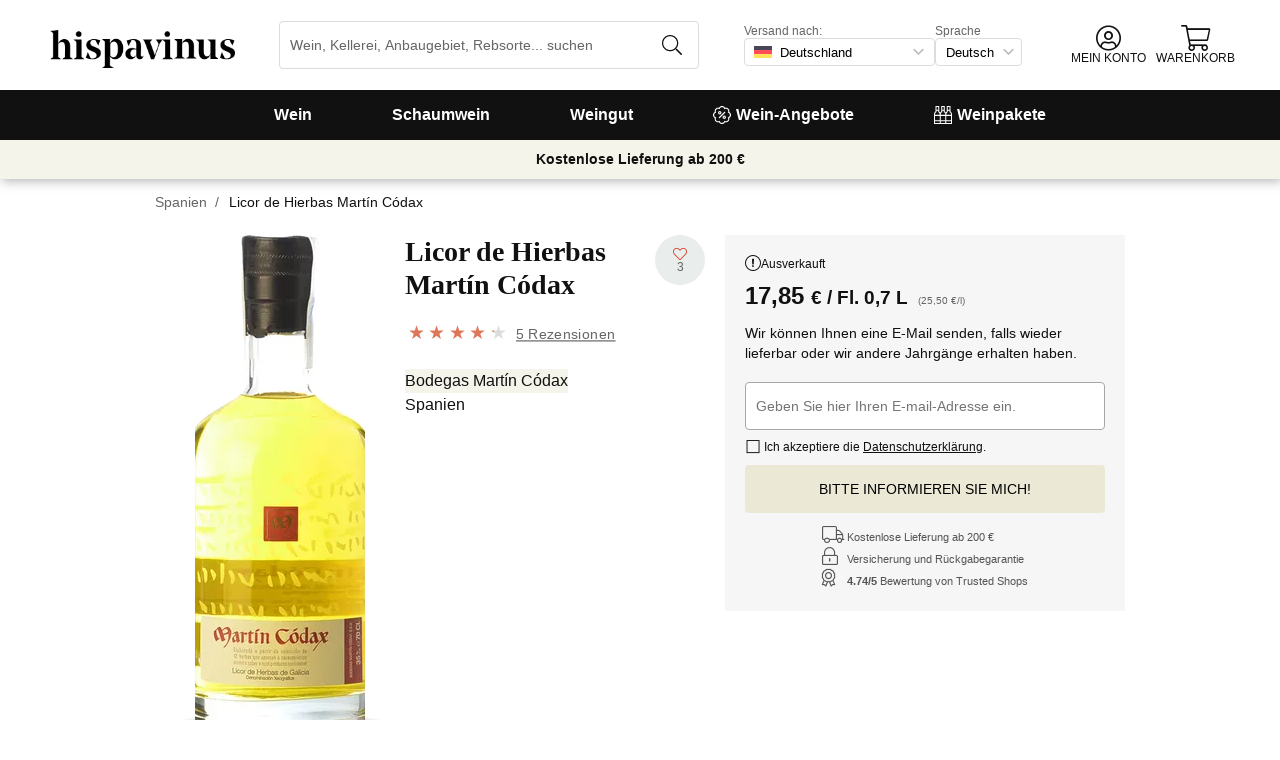

--- FILE ---
content_type: text/html; charset=utf-8
request_url: https://www.hispavinus.de/de/krauterlikor/licor-de-hierbas-martin-codax/
body_size: 36272
content:
<!DOCTYPE html><html lang="de"><head><meta charSet="utf-8" /><meta property="og:url" content="https://www.hispavinus.de/de/krauterlikor/licor-de-hierbas-martin-codax/" /><meta property="og:image" content="https://cdn.vinissimus.com/img/unsafe/pthumb/plain/local:///prfmtgrande/de/mcolhrb_anv800.png" /><meta property="og:title" content="Wein von Licor de Hierbas Martín Códax - Spanien - online Kaufen." /><meta property="og:description" content /><link rel="canonical" href="https://www.hispavinus.de/de/krauterlikor/licor-de-hierbas-martin-codax/" /><meta name="description" content /><script type="application/ld+json">{"@context":"https://schema.org/","@type":"Product","name":"Licor de Hierbas Martín Códax","image":["https://cdn.vinissimus.com/img/unsafe/pthumb/plain/local:///prfmtgrande/de/mcolhrb_anv800.png"],"category":"Kräuterlikör","description":"Licor de Hierbas Martín Códax","sku":"mcolhrb","gtin":"8414825336664","brand":{"@type":"Brand","name":"Bodegas Martín Códax"},"aggregateRating":{"@type":"AggregateRating","ratingValue":"4.2","reviewCount":"5"},"offers":[{"@type":"Offer","url":"https://www.hispavinus.de/de/krauterlikor/licor-de-hierbas-martin-codax/","availability":"https://schema.org/InStock","eligibleRegion":"AN"},{"@type":"Offer","url":"https://www.hispavinus.de/de/krauterlikor/licor-de-hierbas-martin-codax/","availability":"https://schema.org/InStock","eligibleRegion":"AT"},{"@type":"Offer","url":"https://www.hispavinus.de/de/krauterlikor/licor-de-hierbas-martin-codax/","availability":"https://schema.org/InStock","eligibleRegion":"BE"},{"@type":"Offer","url":"https://www.hispavinus.de/de/krauterlikor/licor-de-hierbas-martin-codax/","availability":"https://schema.org/InStock","eligibleRegion":"CH"},{"@type":"Offer","url":"https://www.hispavinus.de/de/krauterlikor/licor-de-hierbas-martin-codax/","availability":"https://schema.org/InStock","eligibleRegion":"DE"},{"@type":"Offer","url":"https://www.hispavinus.de/de/krauterlikor/licor-de-hierbas-martin-codax/","availability":"https://schema.org/InStock","eligibleRegion":"ES"},{"@type":"Offer","url":"https://www.hispavinus.de/de/krauterlikor/licor-de-hierbas-martin-codax/","availability":"https://schema.org/InStock","eligibleRegion":"PO"},{"@type":"Offer","url":"https://www.hispavinus.de/de/krauterlikor/licor-de-hierbas-martin-codax/","availability":"https://schema.org/InStock","eligibleRegion":"FR"},{"@type":"Offer","url":"https://www.hispavinus.de/de/krauterlikor/licor-de-hierbas-martin-codax/","availability":"https://schema.org/InStock","eligibleRegion":"HO"},{"@type":"Offer","url":"https://www.hispavinus.de/de/krauterlikor/licor-de-hierbas-martin-codax/","availability":"https://schema.org/InStock","eligibleRegion":"IT"},{"@type":"Offer","url":"https://www.hispavinus.de/de/krauterlikor/licor-de-hierbas-martin-codax/","availability":"https://schema.org/InStock","eligibleRegion":"UK"}],"review":{"@type":"Review","reviewRating":{"@type":"Rating","ratingValue":5},"name":"Muy buena calidad relación/precio","author":{"@type":"Person","name":"PEDRO JUAN"},"datePublished":"2020-12-18T22:10:01.770732","reviewBody":"Este licor de hierbas es de todos aquellos que he probado seguramente de los que más me gusta y a un precio bastante bueno.\nEntra fuerte para después suavizarse al gusto."}}</script><title>Wein von Licor de Hierbas Martín Códax - Spanien - online Kaufen.</title><meta name="viewport" content="width=device-width, initial-scale=1" /><meta property="og:type" content="website" /><meta property="og:site_name" content="Vinissimus" /><link rel="canonical" href="https://www.hispavinus.de/de/krauterlikor/licor-de-hierbas-martin-codax/" /><script type="application/ld+json">{"@context":"https://schema.org","@type":"BreadcrumbList","itemListElement":[{"@type":"ListItem","position":1,"item":{"@id":"https://www.hispavinus.de/de/","name":"Home"}},{"@type":"ListItem","position":2,"item":{"@id":"https://www.hispavinus.de/de/region/spanien","name":"Spanien"}}]}</script><meta name="next-head-count" content="14" /><meta name="theme-color" content="#000000" /><meta name="author" content="Vinissimus" /><meta name="rating" content="General" /><meta name="twitter:card" content="summary" /><meta name="twitter:site" content="@vinissimus" /><script>
                function lazyImagesForBot() {
    window.addEventListener("DOMContentLoaded", function() {
        var els = document.querySelectorAll("noscript");
        for(let i = 0; i < els.length; i += 1){
            var el = els[i];
            var img = el.nextSibling || {};
            var isImg = img.nodeName === "IMG" && el.textContent.slice(0, 4) === "<img";
            if (!isImg) continue;
            var placeholder = document.createElement("div");
            placeholder.innerHTML = el.textContent;
            var noscript = placeholder.firstElementChild;
            // Remove all old attributes
            while(img.attributes.length > 0){
                img.removeAttribute(img.attributes[0].name);
            }
            // Add attributes of noscript to the img
            for(var j = 0; j < noscript.attributes.length; j += 1){
                var at = noscript.attributes[j];
                img.setAttribute(at.name, at.value);
            }
            img.setAttribute("loading", "lazy");
            placeholder.remove();
            el.remove();
        }
    });
} lazyImagesForBot();
                function displayNoAvCellarProds() {
    window.addEventListener("DOMContentLoaded", function() {
        var btn = document.querySelector(".cellar-page .catalog-button button");
        if (!btn) return;
        btn.addEventListener("click", function() {
            var main = document.querySelector("main");
            if (!main) return;
            if (main.classList.contains("hide-sold-out")) {
                main.classList.remove("hide-sold-out");
            } else {
                main.classList.add("hide-sold-out");
            }
        });
    });
} displayNoAvCellarProds();
                </script><script>
             function accordionsProductPage() {
    window.onclick = function(event) {
        var el = event.target;
        if (el && el.nodeName !== "H2") el = el.parentElement;
        if (!el || el.nodeName !== "H2" || !el.classList.contains("heading") || !el.classList.contains("accordion")) {
            return;
        }
        var d = el.closest(".description");
        if (!d) return;
        if (d.classList.contains("minimize")) {
            d.classList.remove("minimize");
        } else {
            d.classList.add("minimize");
        }
    };
} accordionsProductPage(); 
          </script><script type="application/ld+json">{"@context":"http://schema.org","@type":"Organization","name":"Vinissimus","url":"https://www.hispavinus.de","logo":"https://cdn.vinissimus.com/img/unsafe/keep/plain/local:///frontend/vinissimus-logo.svg","contactPoint":{"@type":"ContactPoint","contactType":"customer service","areaServed":"DE","availableLanguage":["German"],"telephone":"+34 934 438 076"},"sameAs":["https://www.facebook.com/vinissimus","https://www.twitter.com/vinissimus","https://es.linkedin.com/company/vinissimus"]}</script><style>@font-face{font-family:icons;src:url([data-uri]) format("woff2")}i[class*=" icon-"]:before{font-family:icons!important;font-style:normal;font-weight:normal!important;font-variant:normal;text-transform:none;line-height:1;-webkit-font-smoothing:antialiased;-moz-osx-font-smoothing:grayscale}.icon-x-logo:before{content:"\f101"}.icon-wines:before{content:"\f102"}.icon-wine:before{content:"\f103"}.icon-wine-pack:before{content:"\f104"}.icon-wine-glass:before{content:"\f105"}.icon-wine-bottle:before{content:"\f106"}.icon-wallet:before{content:"\f107"}.icon-vineyard:before{content:"\f108"}.icon-users:before{content:"\f109"}.icon-user-headset:before{content:"\f10a"}.icon-user-circle:before{content:"\f10b"}.icon-undo:before{content:"\f10c"}.icon-twitter:before{content:"\f10d"}.icon-truck:before{content:"\f10e"}.icon-trophy-alt:before{content:"\f10f"}.icon-trash-alt:before{content:"\f110"}.icon-transport-free:before{content:"\f111"}.icon-transport-discount:before{content:"\f112"}.icon-tracking:before{content:"\f113"}.icon-times:before{content:"\f114"}.icon-thumbs-up:before{content:"\f115"}.icon-thumbs-down:before{content:"\f116"}.icon-th:before{content:"\f117"}.icon-th-list:before{content:"\f118"}.icon-temperature:before{content:"\f119"}.icon-team:before{content:"\f11a"}.icon-taste:before{content:"\f11b"}.icon-stripe:before{content:"\f11c"}.icon-stripe-s:before{content:"\f11d"}.icon-sort-alt:before{content:"\f11e"}.icon-shopping-cart:before{content:"\f11f"}.icon-shipping-fast:before{content:"\f120"}.icon-service:before{content:"\f121"}.icon-search:before{content:"\f122"}.icon-score:before{content:"\f123"}.icon-region:before{content:"\f124"}.icon-redo:before{content:"\f125"}.icon-phone:before{content:"\f126"}.icon-pen:before{content:"\f127"}.icon-paypal:before{content:"\f128"}.icon-order-tracking:before{content:"\f129"}.icon-opinions:before{content:"\f12a"}.icon-nose:before{content:"\f12b"}.icon-mouth:before{content:"\f12c"}.icon-medicine:before{content:"\f12d"}.icon-marriage:before{content:"\f12e"}.icon-marker:before{content:"\f12f"}.icon-map-marker-alt:before{content:"\f130"}.icon-mailbox:before{content:"\f131"}.icon-lock-alt:before{content:"\f132"}.icon-link:before{content:"\f133"}.icon-instagram:before{content:"\f134"}.icon-icon-tracker:before{content:"\f135"}.icon-heart-fill:before{content:"\f136"}.icon-heart-empty:before{content:"\f137"}.icon-hand-holding-usd:before{content:"\f138"}.icon-hand-holding-heart:before{content:"\f139"}.icon-grape:before{content:"\f13a"}.icon-globe-europe:before{content:"\f13b"}.icon-gift:before{content:"\f13c"}.icon-filter:before{content:"\f13d"}.icon-file-invoice-dollar:before{content:"\f13e"}.icon-facebook:before{content:"\f13f"}.icon-eye:before{content:"\f140"}.icon-exclamation-circle:before{content:"\f141"}.icon-exchange-alt:before{content:"\f142"}.icon-envelope:before{content:"\f143"}.icon-envelope-open-dollar:before{content:"\f144"}.icon-elaboration:before{content:"\f145"}.icon-ecological:before{content:"\f146"}.icon-company:before{content:"\f147"}.icon-clock:before{content:"\f148"}.icon-clipboard:before{content:"\f149"}.icon-check-circle:before{content:"\f14a"}.icon-cellar:before{content:"\f14b"}.icon-cc-visa:before{content:"\f14c"}.icon-cc-mastercard:before{content:"\f14d"}.icon-cc-discover:before{content:"\f14e"}.icon-cc-amex:before{content:"\f14f"}.icon-caret-down:before{content:"\f150"}.icon-box-alt:before{content:"\f151"}.icon-bottle:before{content:"\f152"}.icon-bodega:before{content:"\f153"}.icon-biodynamic:before{content:"\f154"}.icon-bars:before{content:"\f155"}.icon-badge-percent:before{content:"\f156"}.icon-award:before{content:"\f157"}.icon-archive:before{content:"\f158"}</style><link rel="icon" href="/favicon.ico?v2" /><link rel="apple-touch-icon" sizes="180x180" href="/apple-touch-icon.png" /><link rel="manifest" href="/manifest.json" /><link href="https://cdn.vinissimus.com" rel="preconnect dns-prefetch" crossOrigin="anonymous" /><script>dangerouslySetInnerHTML=<undefined></undefined></script><script defer>
          window.gtagID = 'G-CVNKZ8XBLJ';
          window.gtagIDuk = 'G-DVDHREHWTM';
          window.dataLayer = window.dataLayer || []
          function gtag(){
            dataLayer.push(arguments);
          }

          gtag('consent', 'default', {
            'ad_storage': consent,
            'analytics_storage': consent
          })

          gtag('js', new Date());

          gtag('config', window.gtagID)          
          $gtag('config', 'UA-315720-1')
          
    gtag('set', {
      page_title: document.title,
      page_location: document.URL,
    })
    
      gtag('event', 'page_view', {
        ecomm_pagetype: 'product',
        send_to: 'AW-1067496034',
        ecomm_prodid: 'mcolhrb',
      })
    
  
          </script><script defer>         

          gtag('config', 'AW-1067496034', {'allow_enhanced_conversions':true});
          
    gtag('set', {
      page_title: document.title,
      page_location: document.URL,
    })
    
      gtag('event', 'page_view', {
        ecomm_pagetype: 'product',
        send_to: 'AW-1067496034',
        ecomm_prodid: 'mcolhrb',
      })
    
  
          </script><meta name="next-font-preconnect" /><link rel="stylesheet" href="https://cdn.vinissimus.com/front/_next/static/css/26a5766b1f9698e2.css" data-n-g /><link rel="stylesheet" href="https://cdn.vinissimus.com/front/_next/static/css/0376a8540061949d.css" data-n-p /><noscript data-n-css></noscript><script defer noModule src="https://cdn.vinissimus.com/front/_next/static/chunks/polyfills-5cd94c89d3acac5f.js"></script><script src="https://cdn.vinissimus.com/front/_next/static/chunks/webpack-7192eeec53f45f9f.js" defer></script><script src="https://cdn.vinissimus.com/front/_next/static/chunks/framework-3fe87f3006b745f7.js" defer></script><script src="https://cdn.vinissimus.com/front/_next/static/chunks/main-e4a4924505839c2e.js" defer></script><script src="https://cdn.vinissimus.com/front/_next/static/chunks/pages/_app-b787e524f8dae627.js" defer></script><script src="https://cdn.vinissimus.com/front/_next/static/chunks/7012-70eeb0b8558ea1ea.js" defer></script><script src="https://cdn.vinissimus.com/front/_next/static/chunks/4748-7d9db617e1b67cb2.js" defer></script><script src="https://cdn.vinissimus.com/front/_next/static/chunks/3958-c4c71daa18106e35.js" defer></script><script src="https://cdn.vinissimus.com/front/_next/static/chunks/3135-b3bc559e99797e8d.js" defer></script><script src="https://cdn.vinissimus.com/front/_next/static/chunks/1844-4a2a9d68e7dd2920.js" defer></script><script src="https://cdn.vinissimus.com/front/_next/static/chunks/9154-de796ef5ff41024e.js" defer></script><script src="https://cdn.vinissimus.com/front/_next/static/chunks/2600-78b653fed6be889b.js" defer></script><script src="https://cdn.vinissimus.com/front/_next/static/chunks/6860-cf8d11c2dd11176d.js" defer></script><script src="https://cdn.vinissimus.com/front/_next/static/chunks/8614-57fc6f38f85612cb.js" defer></script><script src="https://cdn.vinissimus.com/front/_next/static/chunks/872-d87e1d281b6fbb1b.js" defer></script><script src="https://cdn.vinissimus.com/front/_next/static/chunks/8053-0d096a5699e276b4.js" defer></script><script src="https://cdn.vinissimus.com/front/_next/static/chunks/8551-edf3a939ee2bef7b.js" defer></script><script src="https://cdn.vinissimus.com/front/_next/static/chunks/438-3aa96688794e2957.js" defer></script><script src="https://cdn.vinissimus.com/front/_next/static/chunks/4666-6640b4099c8cc1fd.js" defer></script><script src="https://cdn.vinissimus.com/front/_next/static/chunks/2176-95bf78eb5a470c54.js" defer></script><script src="https://cdn.vinissimus.com/front/_next/static/chunks/4642-47ea1c69711d20b4.js" defer></script><script src="https://cdn.vinissimus.com/front/_next/static/chunks/2241-000025fb50e2ec60.js" defer></script><script src="https://cdn.vinissimus.com/front/_next/static/chunks/34-501bff2cde99f47e.js" defer></script><script src="https://cdn.vinissimus.com/front/_next/static/chunks/7465-6cb407b560c04298.js" defer></script><script src="https://cdn.vinissimus.com/front/_next/static/chunks/9173-c91c972667ee9745.js" defer></script><script src="https://cdn.vinissimus.com/front/_next/static/chunks/pages/product-page-ca9c348e8680c2c2.js" defer></script><script src="https://cdn.vinissimus.com/front/_next/static/P95o6-NaHGDPENB0AvuV-/_buildManifest.js" defer></script><script src="https://cdn.vinissimus.com/front/_next/static/P95o6-NaHGDPENB0AvuV-/_ssgManifest.js" defer></script><script src="https://cdn.vinissimus.com/front/_next/static/P95o6-NaHGDPENB0AvuV-/_middlewareManifest.js" defer></script></head><body class="country-de"><noscript><iframe src="https://www.googletagmanager.com/ns.html?id=GTM-KH4F36S"
              height="0" width="0" style="display:none;visibility:hidden"></iframe></noscript><script>
            function init(lang) {
    window.addEventListener("DOMContentLoaded", function() {
        // Hide menu for pages like checkout
        var menu = document.querySelector(".menu-nav");
        var el1 = document.querySelector("#header-with-menu");
        if (!el1) menu.style.display = "none";
        // Navigate to menu links via pushState
        var links = document.querySelectorAll(".mmenu a");
        for(var i = 0; i < links.length; i++){
            links[i].addEventListener("click", function(e) {
                if (window.nextLink) {
                    // Avoid collisions with product pages
                    if (e.currentTarget.href.includes("/en/wine/")) return;
                    e.preventDefault();
                    window.nextLink(e.currentTarget.href.replace(location.origin + "/" + lang + "/", "/").replace(location.origin, ""));
                }
            }, false);
        }
        // Open & Close menu (desktop + mobile)
        var menu = document.querySelector(".menu-nav");
        var menuSections = document.querySelectorAll(".menu-nav ul > li > a");
        for(var i = 0; i < menuSections.length; i++){
            menuSections[i].addEventListener("mouseover", function(e) {
                var id = e.currentTarget.dataset.menuId;
                if (window.menuMobileOpen || !id) return;
                e.preventDefault();
                var curr = document.querySelector("li a.current");
                if (curr) curr.classList.remove("current");
                e.currentTarget.classList.add("current");
                var a = document.querySelector(".mmenu.active");
                var el = document.querySelector(".mmenu.mmenu__" + id);
                if (a) a.classList.remove("active");
                if (el) el.classList.add("active");
            }, false);
        }
        function closeDesktop() {
            var curr = document.querySelector("li a.current");
            if (curr) curr.classList.remove("current");
            var a = document.querySelector(".mmenu.active");
            if (a) a.classList.remove("active");
        }
        menu.addEventListener("mouseleave", closeDesktop, false);
        function openMobile() {
            document.querySelector("ul.nav").classList.add("show");
            window.menuMobileOpen = true;
            document.body.classList.add("modal-open");
            menu.classList.add("backdrop");
        }
        function closeMobile(nav) {
            var el = nav || document.querySelector("ul.nav");
            el.classList.remove("show");
            if (el.classList.contains("nav")) {
                window.menuMobileOpen = false;
                document.body.classList.remove("modal-open");
                menu.classList.remove("backdrop");
            }
        }
        function submenu(e, el) {
            if (!el) return closeMobile();
            e.preventDefault();
            el.classList.add("show");
        }
        // window.addEventListener('click') doesn't seem to work on iOS Safari.
        // According to SO it seems it should be:
        //   a) window.addEventListener('touchstart'): https://stackoverflow.com/a/63081822
        //   b) bind the event listener to the body: https://stackoverflow.com/a/56762717
        // I implemented option (b) for simplicity
        document.querySelector("body").addEventListener("click", function(e) {
            var t = e.target;
            var c = t.classList;
            var id = t.dataset.menuId;
            var p = t.parentElement;
            if (c.contains("menu-icon") || p && p.classList.contains("menu-icon")) {
                return openMobile();
            }
            var clickA = (t.tagName === "A" || p && p.tagName === "A") && menu.contains(t);
            if (!window.menuMobileOpen && clickA) return closeDesktop();
            if (!window.menuMobileOpen) return;
            if (c.contains("back")) return closeMobile(p);
            if (c.contains("close-icon")) return closeMobile();
            if (c.contains("backdrop")) {
                return closeMobile(document.querySelector("ul.nav"));
            }
            if (id) {
                return submenu(e, document.querySelector(".mmenu.mmenu__" + id));
            }
            if (clickA) return closeMobile();
        }, false);
    });
}
            init('de');
          </script><nav type="toolbar" class="menu-nav"><ul class="nav">
    <img src="https://cdn.vinissimus.com/img/unsafe/keep/plain/local:///frontend/hispavinus-logo.svg"
        class="logo_mobile" alt="Hispavinus Logo" />
    <span class="unicode-font close-icon">x</span>
    <li class="has-submenu"><a data-menu-id="vino" href="/de/search-result/?type=%2Fvi&menu=all-wines">Wein</a></li>
    <li class="has-submenu"><a data-menu-id="espumoso" href="/de/weine/schaumwein/">Schaumwein</a></li>
    <li class="has-submenu"><a data-menu-id="bodegas" href="/de/weingut/">Weingut</a></li>
    <!-- <li class="has-submenu"><a data-menu-id="destilados" href="/es/destilados/">Destilados</a></li> -->
    <li><a data-menu-id="ofertas" href="/de/wein-angebote/">
            <svg xmlns="http://www.w3.org/2000/svg" width="18" height="18" viewBox="0 0 512 512"
                style="margin-right: 5px;">
                <path
                    d="M349.66 173.65l-11.31-11.31c-3.12-3.12-8.19-3.12-11.31 0l-164.7 164.69c-3.12 3.12-3.12 8.19 0 11.31l11.31 11.31c3.12 3.12 8.19 3.12 11.31 0l164.69-164.69c3.13-3.12 3.13-8.18.01-11.31zM240 192c0-26.47-21.53-48-48-48s-48 21.53-48 48 21.53 48 48 48 48-21.53 48-48zm-64 0c0-8.83 7.19-16 16-16s16 7.17 16 16-7.19 16-16 16-16-7.17-16-16zm144 80c-26.47 0-48 21.53-48 48s21.53 48 48 48 48-21.53 48-48-21.53-48-48-48zm0 64c-8.81 0-16-7.17-16-16s7.19-16 16-16 16 7.17 16 16-7.19 16-16 16zm192-80c0-35.5-19.4-68.2-49.6-85.5 9.1-33.6-.3-70.4-25.4-95.5s-61.9-34.5-95.5-25.4C324.2 19.4 291.5 0 256 0s-68.2 19.4-85.5 49.6c-33.6-9.1-70.4.3-95.5 25.4s-34.5 61.9-25.4 95.5C19.4 187.8 0 220.5 0 256s19.4 68.2 49.6 85.5c-9.1 33.6.3 70.4 25.4 95.5 26.5 26.5 63.4 34.1 95.5 25.4 17.4 30.2 50 49.6 85.5 49.6s68.1-19.4 85.5-49.6c32.7 8.9 69.4.7 95.5-25.4 25.1-25.1 34.5-61.9 25.4-95.5 30.2-17.3 49.6-50 49.6-85.5zm-91.1 68.3c5.3 11.8 29.5 54.1-6.5 90.1-28.9 28.9-57.5 21.3-90.1 6.5C319.7 433 307 480 256 480c-52.1 0-64.7-49.5-68.3-59.1-32.6 14.8-61.3 22.2-90.1-6.5-36.8-36.7-10.9-80.5-6.5-90.1C79 319.7 32 307 32 256c0-52.1 49.5-64.7 59.1-68.3-5.3-11.8-29.5-54.1 6.5-90.1 36.8-36.9 80.8-10.7 90.1-6.5C192.3 79 205 32 256 32c52.1 0 64.7 49.5 68.3 59.1 11.8-5.3 54.1-29.5 90.1 6.5 36.8 36.7 10.9 80.5 6.5 90.1C433 192.3 480 205 480 256c0 52.1-49.5 64.7-59.1 68.3z"
                    fill="currentColor" fill-rule="nonzero">
                </path>
            </svg>
            Wein-Angebote</a></li>
    <li><a data-menu-id="packs" class="packs  " href="/de/weinpakete/">
            <svg xmlns="http://www.w3.org/2000/svg" width="18" height="18" viewBox="0 0 512 512"
                style="margin-right: 5px;">
                <path
                    d="M469.168 156.488V0h-105v156.488a95.77 95.77 0 0 0-27.836 28.242c-7.105-11.098-16.523-20.762-27.832-28.242V0h-105v156.488c-11.309 7.48-20.727 17.145-27.832 28.242a95.77 95.77 0 0 0-27.836-28.242V0h-105v156.488C16.199 174.105 0 203.785 0 235.965V512h512V235.965c0-32.18-16.199-61.859-42.832-79.477zM439.168 30v75h-45V30zm-52.953 148.242l7.953-4.234V135h45v39.008l7.953 4.234C468.637 189.691 482 211.809 482 235.965v15H351.332v-15c0-24.152 13.367-46.273 34.883-57.723zM190.668 280.965h130.664V407H190.668zm-30 126.035H30V280.965h130.668zm190.664-126.035H482V407H351.332zM278.5 30v75h-45V30zm-52.953 148.242l7.953-4.234V135h45v39.008l7.953 4.234c21.516 11.449 34.879 33.566 34.879 57.723v15H190.668v-15c0-24.152 13.363-46.273 34.879-57.723zM117.832 30v75h-45V30zM64.879 178.242l7.953-4.234V135h45v39.008l7.953 4.234c21.516 11.449 34.883 33.566 34.883 57.723v15H30v-15c0-24.152 13.363-46.273 34.879-57.723zM30 482v-45h130.668v45zm160.668-45h130.664v45H190.668zm160.664 45v-45H482v45zm0 0"
                    fill="currentColor" fill-rule="nonzero">
                </path>
            </svg>
            Weinpakete</a></li>
</ul>

<div class="mmenu mmenu__vino">
    <h3 class="back">Wein</h3>
    <div class="mmenu__column">
        <h4>Weinart</h4>
        <ul>
            <li class="prio"><a href="/de/weine/rotwein/" title="Rotwein">Rotwein</a></li>
            <li class="prio"><a href="/de/weine/weisswein/" title="Weißwein">Weißwein</a></li>
            <li class="prio"><a href="/de/weine/rosewein/" title="Rosé Wein">Rosé Wein</a></li>
            <li class="prio"><a href="/de/weine/verstaerkter/" title="Likörwein">Likörwein</a></li>
            <li class="prio"><a href="/de/weine/suess/" title="Vino Dulce">Süßwein</a></li>
            <li><a href="/de/content/okologische-weine/" title="Biowein">Biowein</a></li>
            <li><a href="/de/weine/orange-weine/">Orange-Wein</a></li>
            <li><a href="/de/content/wein-ohne-sulfite/">Wein ohne Sulfite</a></li>
            <li><a href="/de/content/vegane-weine/">Veganer Wein</a></li>
            <li><a href="/de/weine/alkoholfreier-wein/">Alkoholfreier Wein</a></li>
            <li><a href="/de/weine/koscherer-wein/">Koscherer Wein</a></li>
            <li class="prio"><a href="/de/weine/sangria/">Sangria</a></li>
            <li class="prio"><a href="/de/vermouths.html">Wermut</a></li>
            <li class="prio"><a href="/de/weine/lambrusco/">Lambrusco</a></li>

        </ul>
    </div>
    <div class="mmenu__column">
        <h4>Spanischer Wein</h4>
        <ul>
            <li><a href="/de/region/spanien/bierzo/" title="Wein Bierzo">Bierzo</a></li>
            <li><a href="/de/region/spanien/jumilla/" title="Wein Jumilla">Jumilla</a></li>
            <li><a href="/de/region/spanien/mallorca/" title="Wein Mallorca">Mallorca</a></li>
            <li><a href="/de/region/spanien/montsant/" title="Wein Montsant">Montsant</a></li>
            <li><a href="/de/region/spanien/priorat/" title="Wein Priorat">Priorat</a></li>
            <li><a href="/de/region/spanien/ribera-del-duero/" title="Wein Ribera Duero">Ribera del Duero</a></li>
            <li><a href="/de/region/spanien/ribeira-sacra/" title="Wein Ribeira Sacra">Ribeira Sacra</a></li>
            <li><a href="/de/region/spanien/rioja/" title="Wein Rioja">Rioja</a></li>
            <li><a href="/de/region/spanien/rueda/" title="Wein Rueda">Rueda</a></li>
            <li><a href="/de/region/spanien/jerez-manzanilla/" title="Wein Sherry">Sherry</a></li>
            <li><a href="/de/region/spanien/somontano/" title="Wein Somontano">Somontano</a></li>
            <li><a href="/de/region/spanien/tenerife/" title="Wein Tenerife">Tenerife</a></li>
            <li><a href="/de/region/spanien/toro/" title="Wein Toro">Toro</a></li>
            
        </ul>
    </div>
    <div class="mmenu__column">
        <h4>Französicher Wein</h4>
        <ul>
            <li><a href="/de/region/frankreich/beaujolais/" title="Wein beaujolais">Beaujolais</a></li>
            <li><a href="/de/region/frankreich/bordeaux/" title="Wein Bordeaux">Bordeaux</a></li>
            <li><a href="/de/region/frankreich/burgund/" title="Wein Burgund">Burgund</a></li>
            <li><a href="/de/region/frankreich/sud-ouest/moyenne-garonne/buzet/" title="Wein Buzet">Buzet</a></li>
            <li><a href="/de/region/frankreich/burgund/chablis/" title="Wein Chablis">Chablis</a></li>
            <li><a href="/de/region/frankreich/elsass/" title="Wein Elasass">Elsass</a></li>
            <li><a href="/de/region/frankreich/loire/" title="Wein Loire">Loire</a></li>
            <li><a href="/de/region/frankreich/burgund/cote-de-beaune/meursault/" title="Wein Meursault">Meursault</a>
            </li>
            <li><a href="/de/region/frankreich/beaujolais/morgon/" title="Wein Morgon">Morgon</a></li>
            <li><a href="/de/region/frankreich/bordeaux/rive-droite/pomerol/" title="Wein Pomerol">Pomerol</a></li>
            <li><a href="/de/region/frankreich/burgund/cote-de-beaune/pommard/" title="Wein Pommard">Pommard</a></li>
            <li><a href="/de/region/frankreich/loire/centre/sancerre/" title="Wein Sancerre">Sancerre</a></li>
            <li><a href="/de/region/frankreich/bordeaux/rive-droite/saint-emilion/"
                    title="Wein saint emilion">Saint-Émilion</a></li>

            
        </ul>
    </div>
    <div class="mmenu__column">
        <h4>Italienischer Wein</h4>
        <ul>
            <li><a href="/de/region/italien/veneto/amarone-della-valpolicella/"
                    title="Wein Amarone Valpolicella">Amarone</a></li>
            <li><a href="/de/region/italien/piemonte/barbaresco/" title="Wein Barbaresco">Barbaresco</a></li>
            <li><a href="/de/region/italien/veneto/bardolino/" title="Wein Bardolino">Bardolino</a></li>
            <li><a href="/de/region/italien/piemonte/barolo/" title="Wein Barolo">Barolo</a></li>
            <li><a href="/de/region/italien/toscana/bolgheri/" title="Wein Bolgheri">Bolgheri</a></li>
            <li><a href="/de/region/italien/toscana/chianti/" title="Wein Chianti">Chianti</a></li>
            <li><a href="/de/region/italien/sicilia/marsala/" title="Wein Marsala">Marsala</a></li>
            <li><a href="/de/region/italien/piemonte/" title="Wein Piemont">Piemont</a></li>
            <li><a href="/de/region/italien/sardegna/" title="Wein Sardinien">Sardinien</a></li>
            <li><a href="/de/region/italien/toscana/" title="Wein Toskana">Toskana</a></li>
            <li><a href="/de/region/italien/veneto/valpolicella/" title="Wein Valpolicella">Valpolicella</a></li>
            <li><a href="/de/region/italien/veneto/" title="Wein Veneto">Veneto</a></li>
            <a href="/de/region/" title="Alle Länder" class="mmenu__all">Alle Länder ></a>
            
        </ul>
    </div>

    <div class="mmenu__column">
        <h4>Rebsorten</h4>
        <ul>
            <li><a href="/de/traube/cabernet-sauvignon/" title="Wein Cabernet Sauvignon">Cabernet Sauvignon</a></li>
            <li><a href="/de/traube/chardonnay/" title="Wein Chardonnay">Chardonnay</a></li>
            <li><a href="/de/traube/gewurztraminer/" title="Wein Gewürztraminer">Gewürztraminer</a></li>
            <li><a href="/de/traube/primitivo/" title="Wein Primitivo">Primitivo</a></li>
            <li><a href="/de/traube/malbec/" title="Wein Malbec">Malbec</a></li>
            <li><a href="/de/traube/merlot/" title="Wein Merlot">Merlot</a></li>
            <li><a href="/de/traube/riesling/" title="Wein Riesling">Riesling</a></li>
            
            <li><a href="/de/traube/sangiovese/" title="Wein Sangiovese">Sangiovese</a></li>
            <li><a href="/de/traube/syrah/" title="Wein Shiraz">Shiraz</a></li>
            
            <li><a href="/de/traube/tempranillo/" title="Wein Tempranillo">Tempranillo</a></li>
            <li><a href="/de/traube/verdejo/" title="Wein Verdejo">Verdejo</a></li>
            <li><a href="/de/traube/vermentino/" title="Wein Vermentino">Vermentino</a></li>
            <a href="/de/traube/" title="Alle Trauben" class="mmenu__all">Alle Trauben ></a>
        </ul>
    </div>
    <div class="mmenu__column">
        <h4>Besonderheiten</h4>
        <ul>
            <li><a href="/de/weine/kostenloser-versand-weine-nach-deutschland/">Weine mit kostenlosem Versand</a></li>
            <li><a href="/de/content/weine-zum-verschenken/">Weine zum Verschenken</a></li>
            <li><a href="/de/content/la-botella-de-vino-magnum-y-los-grandes-formatos/">Magnum</a></li>
            <li><a href="/de/content/weine-mit-hohen-parker-bewertungen/">Robert Parker</a></li>
            <li><a href="/de/content/penin-fuhrer-2021-die-besten-weine-spaniens/">Guía Peñín</a></li>
            <li><a href="/de/content/gambero-rosso-die-renommierten-tre-bicchieri-2021/">Gambero Rosso</a></li>
            <li><a href="/de/content/pizza/">Pizza und Wein</a></li>
            <li><a href="/de/wein/chandon-garden-spritz/">Chandon Garden Spritz</a></li>
        </ul>
    </div>
</div>


<div class="mmenu mmenu__espumoso">
    <h3 class="back">Schaumwein</h3>
    <div class="mmenu__column">
        <h4>Weinart</h4>
        <ul>
            <li><a href='/de/region/frankreich/champagne/?attributes=%7B"vinificcion"%3A"ros"%7D'>Rosé Champagner</a>
            </li>
            <li><a href='/de/weine/cava/'>Cava</a></li>
            <li><a href='/de/weine/cava-brut/'>Cava Brut</a></li>
            <li><a href='/de/weine/cava-brut-nature/'>Cava Brut Nature</a></li>
            <li><a href='/de/weine/cava-rose/'>Cava Rosé</a></li>
            <li><a href='/de/weine/cremant/'>Crémant</a></li>
            <li><a href='/de/region/frankreich/cremant-de-bourgogne/'>Crémant Sekt</a></li>
            <li><a href='/de/weine/prosecco/'>Prosecco</a></li>
            
        </ul>
    </div>
    <div class="mmenu__column">
        <h4>Schaumwein Anbaugebiete</h4>
        <ul>

            <li><a href="/de/region/frankreich/champagne/">Champagne</a></li>
            <li><a href="/de/region/spanien/do-cava/">DO Cava</a></li>
            <li><a href="/de/region/italien/veneto/prosecco/">Prosecco aus Veneto</a></li>
            <li><a href="/de/region/italien/lombardia/franciacorta/">Franciacorta</a></li>
            <li><a href="/de/region/frankreich/cremant-de-bourgogne/">Crémant de Bourgogne</a></li>
            
        </ul>
    </div>

    <div class="mmenu__column">
        <h4>Schaumwein Weingüter</h4>
        <ul>
            <li><a href="/de/weingut/adami/" title="Prosecco Adami">Adami</a></li>
            <li><a href="/de/weingut/andreola/" title="Andreola Vini">Andreola</a></li>
            <li><a href="/de/weingut/astoria/" title="Astoria Vino">Astoria</a></li>
            <li><a href="/de/wein/bellavista-franciacorta-alma-gran-cuvee-brut/" title="Bellavista">Bellavista</a></li>
            <li><a href="/de/weingut/champagne-perrier-jouet/" title="Champagne Belle Époque">Belle Époque</a></li>
            <li><a href="/de/weingut/guido-berlucchi/" title="Berlucchi">Berlucchi</a></li>
            <li><a href="/de/weingut/champagne-bollinger/" title="Champagne Bollinger">Bollinger</a></li>
            <li><a href="/de/weingut/bortolomiol/" title="Prosecco Bortolomiol">Bortolomiol</a></li>
            <li><a href="/de/weingut/ca-de-pazzi/" title="Cà de Pazzi">Cà de Pazzi</a></li>
            <li><a href="/de/weingut/ca-del-bosco/" title="Ca' del Bosco">Ca' del Bosco</a></li>
        </ul>
    </div>
    <div class="mmenu__column">
        <ul class="mtop">
            <li><a href="/de/weingut/col-vetoraz/" title="Col Vetoraz">Col Vetoraz</a></li>
            <li><a href="/de/weingut/contadi-castaldi/" title="Contadi Castaldi Brut">Contadi Castaldi</a></li>
            <li><a href="/de/champagner/louis-roederer-brut-cristal/" title="Champagne Cristal">Cristal</a></li>
            <li><a href="/de/champagner/dom-perignon/" title="Champagne Dom Pérignon">Dom Pérignon</a></li>
            <li><a href="/de/weingut/ferrari/" title="Ferrari Brut">Ferrari</a></li>
            <li><a href="/de/weingut/freixenet/" title="Cava Freixenet">Freixenet</a></li>
            <li><a href="/de/champagner/g-h-mumm-cordon-rouge/" title="Champagne G.H. Mumm">G.H. Mumm</a></li>
            <li><a href="/de/weingut/gramona/" title="Cava Gramona">Gramona</a></li>
            <li><a href="/de/weingut/juve-y-camps/" title="Cava Juvé & Camps">Juvé & Camps</a></li>
            <li><a href="/de/champagner/krug-grande-cuvee/" title="Champagne Krug">Krug</a></li>
        </ul>
    </div>
    <div class="mmenu__column">
        <ul class="mtop">
            <li><a href="/de/weingut/louis-roederer-champagne/" title="Champagne Louis Roederer">Louis Roederer</a></li>
            <li><a href="/de/weingut/champagne-moet-chandon/" title="Champagne  Moët & Chandon">Moët & Chandon</a></li>
            <li><a href="/de/weingut/champagne-pannier/" title="Champagne  Pannier">Pannier</a></li>
            <li><a href="/de/weingut/champagne-pol-roger/" title="Champagne Pol Roger">Pol Roger</a></li>
            <li><a href="/de/weingut/champagne-pommery/" title="Champagne Pommery">Pommery</a></li>
            <li><a href="/de/weingut/cava-recaredo/" title="Cava Recaredo">Recaredo</a></li>
            <li><a href="/de/weingut/champagne-ruinart/" title="Champagne Ruinart">Ruinart</a></li>
            <li><a href="/de/weingut/santorsola/" title="Sant'Orsola Proseccco">Sant'Orsola</a></li>
            <li><a href="/de/weingut/champagne-taittinger/" title="Champagne Taittinger">Taittinger</a></li>
            <li><a href="/de/weingut/veuve-clicquot-ponsardin/" title="Champagne Veuve Clicquot">Veuve Clicquot</a></li>
        </ul>
    </div>
</div>

<div class="mmenu mmenu__bodegas">
    <h3 class="back">Weingut</h3>
    <div class="mmenu__column">
        <h4>Spanische Weingüter</h4>
        <ul>
            <li><a href="/de/weingut/aalto/" title="Aalto Weine">Aalto</a></li>
            <li><a href="/de/weingut/abadia-retuerta/" title="Abadía Retuerta Weine">Abadía Retuerta</a></li>
            <li><a href="/de/weingut/alvaro-palacios/" title="Álvaro Palacios Weine">Álvaro Palacios</a></li>
            <li><a href="/de/weingut/compania-vinicola-del-norte-de-espana-cvne/" title="Cune Weine">Cune</a></li>
            <li><a href="/de/weingut/bodegas-emilio-moro/" title="Emilio Moro Weine">Emilio Moro</a></li>
            <li><a href="/de/weingut/enate/" title="Enate Weine">Enate</a></li>
            <li><a href="/de/weingut/bodegas-faustino/" title="Faustino Weine">Faustino</a></li>
            <li><a href="/de/weingut/bodegas-jose-pariente/" title="José Pariente Weine">José Pariente</a></li>
            <li><a href="/de/weingut/bodegas-juan-gil/" title="Juan Gil Weine">Juan Gil</a></li>
            <li><a href="/de/weingut/hacienda-lopez-de-haro/" title="López de Haro Weine">López de Haro</a></li>
            <li><a href="/de/weingut/marques-de-murrieta/" title="Marqués de Murrieta Weine">Marqués de Murrieta</a>
            </li>
            <li><a href="/de/weingut/herederos-del-marques-de-riscal/" title="Marqués de Riscal Weine">Marqués de
                    Riscal</a></li>
            <li><a href="/de/weingut/bodegas-martin-codax/" title="Martín Códax Weine">Martín Códax</a></li>

        </ul>
    </div>
    <div class="mmenu__column">
        <ul class="mtop">
            <li><a href="/de/weingut/matarromera/" title="Matarromera Weine">Matarromera</a></li>
            <li><a href="/de/weingut/bodegas-muga/" title="Muga Weine">Muga</a></li>
            <li><a href="/de/weingut/pago-de-carraovejas/" title="Pago de Carraovejas Weine">Pago de Carraovejas</a>
            </li>
            <li><a href="/de/weingut/pago-de-los-capellanes/" title="Pago de los Capellanes Weine">Pago de los
                    Capellanes</a></li>
            <li><a href="/de/weingut/tinto-pesquera/" title="Pesquera Weine">Pesquera</a></li>
            <li><a href="/de/weingut/dominio-de-pingus/" title="Pingus Weine">Pingus</a></li>
            <li><a href="/de/weingut/bodegas-protos/" title="Protos Weine">Protos</a></li>
            <li><a href="/de/weingut/finca-villacreces/" title="Pruno Weine">Pruno</a></li>
            <li><a href="/de/weingut/bodegas-ramon-bilbao/" title="Ramón Bilbao Weine">Ramón Bilbao</a></li>
            <li><a href="/de/weingut/propiedad-bodegas-torres/" title="Torres Weine">Torres</a></li>
            <li><a href="/de/weingut/bodegas-vega-sicilia/" title="Vega Sicilia Weine">Vega Sicilia</a></li>
            <li><a href="/de/weingut/bodegas-r-lopez-de-heredia-vina-tondonia/" title="Viña Tondonia Weine">Viña
                    Tondonia</a></li>
        </ul>
    </div>
    <div class="mmenu__column">
        <h4>Italienische Weingüter</h4>
        <ul>
            <li><a href="/de/weingut/marchesi-antinori/" title="Antinori Weine">Antinori</a></li>
            <li><a href="/de/weingut/banfi/" title="Banfi Weine">Banfi</a></li>
            <li><a href="/de/weingut/ca-del-baio/" title="Ca' del Baio Weine">Ca' del Baio</a></li>
            <li><a href="/de/weingut/canevel/" title="Canevel Weine">Canevel</a></li>
            <li><a href="/de/weingut/cantine-del-notaio/" title="Cantina del Notaio Weine">Cantina del Notaio</a></li>
            <li><a href="/de/weingut/castello-di-ama/" title="Castello di Ama Weine">Castello di Ama</a></li>
            <li><a href="/de/weingut/castello-di-bolgheri/" title="Castello di Bolgheri Weine">Castello di Bolgheri</a>
            </li>
            <li><a href="/de/weingut/donnafugata/" title="Donnafugata Weine">Donnafugata</a></li>
            <li><a href="/de/weingut/fattoria-dei-barbi/" title="Fattoria dei Barbi Weine">Fattoria dei Barbi</a></li>
            <li><a href="/de/weingut/felsina/" title="Fèlsina Weine">Fèlsina</a></li>
            <li><a href="/de/weingut/feudo-montoni/" title="Feudo Montoni Weine">Feudo Montoni</a></li>
            <li><a href="/de/weingut/g-d-vajra/" title="G. D. Vajra Weine">G. D. Vajra</a></li>
            <li><a href="/de/weingut/angelo-gaja/" title="Gaja Weine">Gaja</a></li>

        </ul>
    </div>
    <div class="mmenu__column">
        <ul class="mtop">
            <li><a href="/de/vino/tenuta-guado-al-tasso-il-bruciato/" title="Il Bruciato Weine">Il Bruciato</a></li>
            <li><a href="/de/weingut/tenuta-il-poggione/" title="Il Poggione Weine">Il Poggione</a></li>
            <li><a href="/de/weingut/marramiero/" title="Marramiero Weine">Marramiero</a></li>
            <li><a href="/de/weingut/pescaja/" title="Pescaja Weine">Pescaja</a></li>
            <li><a href="/de/weingut/planeta/" title="Planeta Weine">Planeta</a></li>
            <li><a href="/de/vino/tenuta-san-guido-bolgheri-sassicaia/" title="Sassicaia Weine">Sassicaia</a></li>
            <li><a href="/de/weingut/terre-del-barolo/" title="Terre del Barolo Weine">Terre del Barolo</a></li>
            <li><a href="/de/wein/marchesi-antinori-tignanello/" title="Tignanello Weine">Tignanello</a></li>
            <li><a href="/de/weingut/zaccagnini/" title="Zaccagnini Weine">Zaccagnini</a></li>
            <li><a href="/de/weingut/zenato/" title="Zenato Weine">Zenato</a></li>
        </ul>
    </div>
    <div class="mmenu__column">
        <h4>Französiche Weingüter</h4>
        <ul>
            <li><a href="/de/weingut/chateau-du-chatelard/" title="Château du Chatelard Weine">Château du Chatelard</a>
            </li>
            <li><a href="/de/weingut/chateau-la-bonnelle/" title="Château La Bonnelle Weine">Château La Bonnelle</a>
            </li>
            
            <li><a href="/de/weingut/chateau-martet/" title="Château Martet Weine">Château Martet</a></li>
            <li><a href="/de/weingut/domaine-dubreuil-fontaine/" title="Dubreuil-Fontaine Weine">Dubreuil-Fontaine</a>
            </li>
            <li><a href="/de/weingut/joseph-drouhin/" title="Joseph Drouhin Weine">Joseph Drouhin</a></li>
            <li><a href="/de/weingut/xavier-vignon/" title="Xavier Vignon Weine">Xavier Vignon</a></li>
        </ul>
        <h4>Neue Welt Weingüter</h4>
        <ul>
            <li><a href="/de/weingut/bodega-aleanna/" title="El Enemigo Weine">El Enemigo</a></li>
            <li><a href="/de/weingut/bodega-catena-zapata/" title="Catena Zapata Weine">Catena Zapata</a></li>
        </ul>
    </div>
</div></nav><div id="__next"><header id="header-with-menu" class="header   "><div class="left-side"><i class="icon icon-bars menu-icon"></i><a href="/de/"><img alt="Weine kaufen - Online-Weinshop - Hispavinus" height="38" src="https://cdn.vinissimus.com/img/unsafe/keep/plain/local:///frontend/hispavinus-logo.svg" title="Weine kaufen - Online-Weinshop - Hispavinus" width="185" class="logo  hispavinus-logo" /></a></div><div class="tooltip product-list-tooltip-wrapper"><form style="padding-bottom: 0px;" class="search-form "><input type="text" value title="Wein, Kellerei, Anbaugebiet, Rebsorte... suchen" id name placeholder="Wein, Kellerei, Anbaugebiet, Rebsorte... suchen" class="input-text search fullWidth with-icon " /><svg xmlns="http://www.w3.org/2000/svg" width="15" height="15" viewBox="0 0 512 512" class="input-text-icon"><path d="M508.5 481.6l-129-129c-2.3-2.3-5.3-3.5-8.5-3.5h-10.3C395 312 416 262.5 416 208 416 93.1 322.9 0 208 0S0 93.1 0 208s93.1 208 208 208c54.5 0 104-21 141.1-55.2V371c0 3.2 1.3 6.2 3.5 8.5l129 129c4.7 4.7 12.3 4.7 17 0l9.9-9.9c4.7-4.7 4.7-12.3 0-17zM208 384c-97.3 0-176-78.7-176-176S110.7 32 208 32s176 78.7 176 176-78.7 176-176 176z" fill="currentColor" fill-rule="nonzero"></path></svg></form></div><div style="display: flex; gap: 15px;"><div style="display: flex; flex-direction: column; font-size: 12px;"><div style="color: #666;">Versand nach:</div><div class="styles_select__AT3zI styles_hasIcon__fN7Dt"><img alt="Deutschland" height="18" loading="lazy" src="https://cdn.vinissimus.com/front/static/flags/de.svg" style="margin: 0 5px; position: absolute; left: 5px; top: 5px;" width="18" /><select style="padding: 0 25px 0 35px; cursor: pointer; height: 28px;" autoComplete="off"><option value="0">Andorra</option><option value="1">Belgien</option><option value="2" selected>Deutschland</option><option value="3">Frankreich</option><option value="4">Italien</option><option value="5">Niederlande</option><option value="6">Portugal</option><option value="7">Schweiz</option><option value="8">Spanien</option><option value="9">Vereinigtes Königreich</option><option value="10">Österreich</option></select></div></div><div style="display: flex; flex-direction: column; font-size: 12px;"><div style="color: #666;">Sprache</div><div class="styles_select__AT3zI "><select style="padding: 0 25px 0 10px; cursor: pointer; height: 28px;"><option value="0">Español</option><option value="1">English</option><option value="2" selected>Deutsch</option><option value="3">Italiano</option><option value="4">Français</option></select></div></div></div><div class="icons"><div tabIndex="0" role="button" aria-pressed="false" class="account-btn"><span title="Mein Konto" class="myaccount"><i class="icon icon-user-circle"></i></span><small class="label">MEIN KONTO</small></div><a class="cart" href="/de/cart/"><div title="Warenkorb" class="cart-with-badge"><i class="icon icon-shopping-cart"></i></div><small class="label">WARENKORB</small></a></div></header><div id="cart-status-portal"></div><main class=" main-template"><a class="styles_promoBanner__TBUu_" href="/de/transport-cost/"><b>Kostenlose Lieferung ab 200 €</b></a><div class="breadcrumb-wrapper theme clear"><div class="breadcrumb"><a href="/de/region/spanien/">Spanien</a>/<span class="current-page">Licor de Hierbas Martín Códax</span></div></div><div class="content theme clear "><section class="width-regular  product-section "><div class="product-details wine"><div class="product-image-wrapper  "><div class="product-image desktop"><img style="min-height: 5px; min-width: 5px;" src="https://cdn.vinissimus.com/img/unsafe/p500x/plain/local:///prfmtgrande/de/mcolhrb_anv800.png" alt="Licor de Hierbas Martín Códax" height="500" width="170" class /></div></div><div class="details"><div><div style="display: flex; justify-content: space-between; align-items: flex-start; width: 100%;"><div class="product-title"><h1>Licor de Hierbas Martín Códax</h1><span class="heading fs-2em"></span></div><button aria-label="Zu meiner Wunschliste hinzufügen" title="Zu meiner Wunschliste hinzufügen" class="likes styles_heartButton__aYIFq   styles_hasLikes__TaEmI"><i class="icon icon-heart-empty"></i><div class="styles_likes__Jvb7B">3</div></button></div><div minCount="0" class="opinions-desktop"><div class="styles_opinionsRating__2Olkx styles_small__cQ8K1 "><div class="styles_firstBlock__NtfrI"><div style="--rating: 4.2; --numStars: 5;" class="styles_starRatings__B9pGX styles_small__cQ8K1"></div></div><a href="#product-opinions"><span class="styles_numOpinions__t_p9L">5 Rezensionen</span></a></div></div><div class="cellar-name"><a href="/de/weingut/bodegas-martin-codax/">Bodegas Martín Códax</a></div><div class="region-name"><a title="Spanien" href="/de/region/spanien/">Spanien</a></div></div></div></div><div class="quantity-widget large has-0-flags"><div class="stock-info"><div class="stock-info-message dangerous has-0-flags"><i class="icon icon-exclamation-circle"></i>Ausverkauft</div></div><div><p class="price uniq large ">17,85 <span class="symbol">€</span></p><span class="unit-name  large"> / Fl. 0,7 L </span><span style="margin-left: 5px; font-size: 10px; color: #666666;" class="price-liter">(25,50 €/l)</span></div><form class="send-email-form "><p>Wir können Ihnen eine E-Mail senden, falls wieder lieferbar oder wir andere Jahrgänge erhalten haben.</p><input required name="email" type="email" title="Geben Sie hier Ihren E-mail-Adresse ein." placeholder="Geben Sie hier Ihren E-mail-Adresse ein." class="email" /><label for="checkbox-soldout-form-licor-de-hierbas-martin-codax-mcolhrb" class="checkbox-selector confirmation"><input required name="confirm-policy" value="confirmation" id="checkbox-soldout-form-licor-de-hierbas-martin-codax-mcolhrb" type="checkbox" class="checkbox-hidden" /><span class="mask "></span> Ich akzeptiere die <a class="styles_privacyClickable__CDlbx">Datenschutzerklärung</a>.</label><button type="submit" class="button btn-medium fullWidth  small uppercase confirm-button">Bitte informieren Sie mich!</button></form><ul class="shop-messages"><li><i class="icon icon-truck"></i><div><div>Kostenlose Lieferung ab 200 €</div></div></li><li><i class="icon icon-lock-alt"></i><span>Versicherung und Rückgabegarantie</span></li><li><i class="icon icon-award"></i><div><strong>4.74/5 </strong> Bewertung von Trusted Shops</div></li></ul></div></section></div><div class="content theme clear "><div id="info-section" class="anchor-id"></div><section class="width-regular  info-section "><div class="description"><h2 class="heading">Datenblatt</h2><div class="content"><table class="styles_table__jWPKo info-grid technical-info"><tbody><tr><th class><i style="font-size: 20px; margin-right: 10px;" class="icon icon-bottle"></i>Typ</th><td><a href="/de/search-result/?type=%2Fde%2Flh">Kräuterlikör</a></td></tr><tr><th class><i style="font-size: 20px; margin-right: 10px;" class="icon icon-marker"></i>Region</th><td><div class="region with-link"><a title="Spanien" href="/de/region/spanien/">Spanien</a></div></td></tr><tr><th class><i style="font-size: 20px; margin-right: 10px;" class="icon icon-cellar"></i>Produzent</th><td><div class="cellar with-link"><a href="/de/weingut/bodegas-martin-codax/">Bodegas Martín Códax</a></div></td></tr><tr><th class><i style="font-size: 20px; margin-right: 10px;" class="icon icon-medicine"></i>Allergiehinweis</th><td>Enthält Sulfite</td></tr><tr><th class><i style="font-size: 20px; margin-right: 10px;" class="icon icon-wine-bottle"></i>Alkoholgehalt<span style="margin-left: 5px;" aria-label="Diese Angabe wurde womöglich für diesen konkreten Jahrgang nicht aktualisiert." class="info-aria-label">i</span></th><td>35,0%</td></tr></tbody></table></div></div></section></div><div class="content theme clear "><div id="info-section" class="anchor-id"></div><section class="width-regular  info-section "><div style="position: relative;" class="description"><div id="product-opinions" class="anchor-id"></div><h2 class="heading"><span>Kundenrezensionen</span><i style="font-size: 40px;" class="icon icon-opinions"></i></h2><div class="content"><div class="opinion-widget rating"><div class="styles_opinionsRating__2Olkx styles_large__bZoXF "><div class="styles_firstBlock__NtfrI"><div style="--rating: 4.2; --numStars: 5;" class="styles_starRatings__B9pGX styles_large__bZoXF"></div><span class="styles_grade__EU5A1">4,2</span><span class="styles_totalGrade__dfkzV">/5</span></div><span class="styles_numOpinions__t_p9L">5 Rezensionen</span></div><button style="margin-top: 5px; cursor: pointer; background-color: transparent; border: none; width: 100%;" class="styles_opinionsRatingItem__cRhOT"><span style="text-decoration: underline;" class="text">5 Sterne</span><div class="styles_progressBar__tJVkQ styles_opinionQuantity__wU3pt"><div style="height: 20px; width: 60%;" class="styles_fill__oEEFh"></div></div><span>3</span></button><button style="background-color: transparent; border: none; width: 100%;" class="styles_opinionsRatingItem__cRhOT"><span class="text">4 Sterne</span><div class="styles_progressBar__tJVkQ styles_opinionQuantity__wU3pt"><div style="height: 20px; width: 0%;" class="styles_fill__oEEFh"></div></div><span>0</span></button><button style="cursor: pointer; background-color: transparent; border: none; width: 100%;" class="styles_opinionsRatingItem__cRhOT"><span style="text-decoration: underline;" class="text">3 Sterne</span><div class="styles_progressBar__tJVkQ styles_opinionQuantity__wU3pt"><div style="height: 20px; width: 40%;" class="styles_fill__oEEFh"></div></div><span>2</span></button><button style="background-color: transparent; border: none; width: 100%;" class="styles_opinionsRatingItem__cRhOT"><span class="text">2 Sterne</span><div class="styles_progressBar__tJVkQ styles_opinionQuantity__wU3pt"><div style="height: 20px; width: 0%;" class="styles_fill__oEEFh"></div></div><span>0</span></button><button style="background-color: transparent; border: none; width: 100%;" class="styles_opinionsRatingItem__cRhOT"><span class="text">1 Stern</span><div class="styles_progressBar__tJVkQ styles_opinionQuantity__wU3pt"><div style="height: 20px; width: 0%;" class="styles_fill__oEEFh"></div></div><span>0</span></button></div><button class="styles_displayOpinionList__r2i2d">Siehe Stellungnahmen</button><div style="display: none;" class="styles_opinionList__ajFKy opinion-widget list"><div class="styles_orderOpinions__N43Qh"><small>Sortiert nach:</small><select><option value="valoration">Nützlichkeit</option><option value="date">Neueste zuerst</option><option value="vintage">Jahrgang</option></select></div><div class="styles_rating__fgqRF"><div class="styles_opinionsRating__2Olkx styles_small__cQ8K1 "><div class="styles_firstBlock__NtfrI"><div style="--rating: 5; --numStars: 5;" class="styles_starRatings__B9pGX styles_small__cQ8K1"></div></div></div></div>von:<span class="italic"> PEDRO JUAN</span> (18.12.2020)<button class="btn btn-as-link styles_translate__0keey">Übersetzen</button><div class="styles_opinionContent__ckvln"><div class="styles_valoration___f9OG"><button title="+1" class>+</button><strong>0</strong><button title="-1" class>-</button></div><div><p class="styles_title__Jd5JI">Muy buena calidad relación/precio</p><p class="styles_description__ZVeyo">Este licor de hierbas es de todos aquellos que he probado seguramente de los que más me gusta y a un precio bastante bueno.
Entra fuerte para después suavizarse al gusto.</p></div></div><div class="styles_rating__fgqRF"><div class="styles_opinionsRating__2Olkx styles_small__cQ8K1 "><div class="styles_firstBlock__NtfrI"><div style="--rating: 5; --numStars: 5;" class="styles_starRatings__B9pGX styles_small__cQ8K1"></div></div></div></div>von:<span class="italic"> Bellacoscia</span> (17.3.2017)<button class="btn btn-as-link styles_translate__0keey">Übersetzen</button><div class="styles_opinionContent__ckvln"><div class="styles_valoration___f9OG"><button title="+1" class>+</button><strong>0</strong><button title="-1" class>-</button></div><div><p class="styles_title__Jd5JI">Excelente</p><p class="styles_description__ZVeyo">Los orujos de hierbas gallegos tienen fama merecida. En mi opinión, éste sobresale por la complejidad y el equilibrio de los componentes, expresados en aroma y sabor .</p></div></div><div class="styles_rating__fgqRF"><div class="styles_opinionsRating__2Olkx styles_small__cQ8K1 "><div class="styles_firstBlock__NtfrI"><div style="--rating: 3; --numStars: 5;" class="styles_starRatings__B9pGX styles_small__cQ8K1"></div></div></div></div>von:<span class="italic"> Thomas Dunskus</span> (3.3.2020)<button class="btn btn-as-link styles_translate__0keey">Übersetzen</button><div class="styles_opinionContent__ckvln"><div class="styles_valoration___f9OG"><button title="+1" class>+</button><strong>0</strong><button title="-1" class>-</button></div><div><p class="styles_title__Jd5JI">Bon goût,mais</p><p class="styles_description__ZVeyo">Il s'agit d'une liqueur dont le goût est excellent, mais j'ai constaté qu'après l'avoir bue le soir j'ai de mauvais rèves environ huit heures plus tard.</p></div></div><div class="styles_rating__fgqRF"><div class="styles_opinionsRating__2Olkx styles_small__cQ8K1 "><div class="styles_firstBlock__NtfrI"><div style="--rating: 5; --numStars: 5;" class="styles_starRatings__B9pGX styles_small__cQ8K1"></div></div></div></div>von:<span class="italic"> JAVIER</span> (5.5.2017)<button class="btn btn-as-link styles_translate__0keey">Übersetzen</button><div class="styles_opinionContent__ckvln"><div class="styles_valoration___f9OG"><button title="+1" class>+</button><strong>0</strong><button title="-1" class>-</button></div><div><p class="styles_title__Jd5JI">EL MEJOR ORUJO DE HIERBAS</p><p class="styles_description__ZVeyo">ES PARA MI EN RELACION CALIDAD PRECIO EL PRIMERO Y MEJOR ORUJO DE HIERBAS Y POR SUPUESTO DE GALICIA,SIN NADA MAS</p></div></div><div class="styles_rating__fgqRF"><div class="styles_opinionsRating__2Olkx styles_small__cQ8K1 "><div class="styles_firstBlock__NtfrI"><div style="--rating: 3; --numStars: 5;" class="styles_starRatings__B9pGX styles_small__cQ8K1"></div></div></div></div>von:<span class="italic"> Vicente</span> (19.11.2021)<button class="btn btn-as-link styles_translate__0keey">Übersetzen</button><div class="styles_opinionContent__ckvln"><div class="styles_valoration___f9OG"><button title="+1" class>+</button><strong>0</strong><button title="-1" class>-</button></div><div><p class="styles_title__Jd5JI">Licor hierbas Martin codax</p><p class="styles_description__ZVeyo">Me lo recomendo un amigo.
Un Buen digestivo con Buen sabor</p></div></div></div></div></div></section></div><div class="content theme shine "><section class="width-regular   "><h2 style="font-size: 18px; color: #555; margin-bottom: 10px;" class="section-heading simple ">Das Weingut</h2><h3 style="font-size: 20px; text-align: left; margin: 0 0 15px 0;">Bodegas Martín Códax</h3><div class="cellar-section "><div class="images"><figure style="display: flex; flex-flow: column; margin: 0px;"><img src="https://cdn.vinissimus.com/img/unsafe/keep/plain/local:///bodegas/maco_fic_1.jpg" alt="Bodegas Martín Códax" width="400" height="200" class="header-img" /></figure></div><div class="info"><div class="sanitize-html "><p>Die 1986 gegründete und in Cambados, der Gemeindehauptstadt von Val do Salnés beheimatete Kellerei Martín Códax ist eine bedeutende Referenz der D.O. Rías Baixas und ein Botschafter der Traubensorte Albariño, auch Albarinho, der bekanntesten und hochgeschätzten Sorte dieser Herkunftsbezeichnung.

Der Name der Bodega stammt von einem bedeutenden mittelalterlichen Minnesänger aus Galicien, Martín Códax, der auf Galicisch-Portugiesisch sang und die Liebe und Leidenschaft für das...</p></div><a class="navigate-to-cellar-page" href="/de/weingut/bodegas-martin-codax/">&gt;&gt;</a></div></div></section></div><div class="content theme shine "><section class="width-regular   "><h3 style="margin-top: 0px; padding-left: 0px;" class="section-heading line-bottom-shine ">Andere Produkte des selben Winzer</h3><div class="widget-slider-controls-wrapper"><span role="button" tabIndex="0" class="arrow-wrapper left disabled"><span class="arrow-icon right"></span></span><div style="--dir: to right; --percent: 0%;" class="widget-slider blur-slider product-carousel"><a class="widget  styles_productWidgetSmall__NMC5J" href="/de/wein/martin-codax-albarino/"><img loading="lazy" style="min-height: 5px; min-width: 5px; width: auto; height: 120px;" src="https://cdn.vinissimus.com/img/unsafe/p194/plain/local:///prfmtgrande/vi/mcoal24_anv800.png" alt="Martín Códax Albariño 2024" class="styles_productImage__HSOCD" /><div class="styles_infoWrapperSmall__yKH37"><p class="heading product-widget-name small">Martín Códax Albariño 2024</p><div class="styles_infoProduct__4Qy6S false">Weißwein Rías Baixas </div><div class="styles_productPrice__a3a1w"><p class="price uniq small ">15,80 <span class="symbol">€</span></p><span style="margin-left: 5px; font-size: 10px; color: #666666;" class="price-liter">(21,07 €/l)</span></div><button type="button" title="In den Warenkorb" class="button primary   small uppercase add-to-cart-btn  styles_addBtnSmall__PmcqQ"><i class="icon icon-shopping-cart"></i></button></div></a><a class="widget  styles_productWidgetSmall__NMC5J" href="/de/wein/marieta/"><img loading="lazy" style="min-height: 5px; min-width: 5px; width: auto; height: 120px;" src="https://cdn.vinissimus.com/img/unsafe/p194/plain/local:///prfmtgrande/vi/marie24_anv800.png" alt="Marieta 2024" class="styles_productImage__HSOCD" /><div class="styles_infoWrapperSmall__yKH37"><p class="heading product-widget-name small">Marieta 2024</p><div class="styles_infoProduct__4Qy6S false">Weißwein Rías Baixas </div><div class="styles_productPrice__a3a1w"><p class="price uniq small ">11,65 <span class="symbol">€</span></p><span style="margin-left: 5px; font-size: 10px; color: #666666;" class="price-liter">(15,53 €/l)</span></div><button type="button" title="In den Warenkorb" class="button primary   small uppercase add-to-cart-btn  styles_addBtnSmall__PmcqQ"><i class="icon icon-shopping-cart"></i></button></div></a></div><span role="button" tabIndex="0" class="arrow-wrapper right disabled"><span class="arrow-icon left"></span></span></div></section></div><div class="content theme clear "><section class="width-big   "><h2 class="section-heading line-middle ">Top-Verkäufe des Monats</h2><div class="widget-slider-controls-wrapper"><span role="button" tabIndex="0" class="arrow-wrapper left disabled"><span class="arrow-icon right"></span></span><div style="--dir: to right; --percent: 0%;" class="widget-slider blur-slider product-carousel"><div class="product-widget large  widget"><a href="/de/wein/ultreia-saint-jacques/"><div class="product-image-wrapper has-flag with-link"><div class="flags"><span class="flag horizontal  ">Empfehlung</span></div><div class="product-image desktop"><button aria-label="Zu meiner Wunschliste hinzufügen" title="Zu meiner Wunschliste hinzufügen" class="likes styles_heartButton__aYIFq icon-heart  styles_hasLikes__TaEmI"><i class="icon icon-heart-empty"></i><div class="styles_likes__Jvb7B">601</div></button><img loading="lazy" style="min-height: 5px; min-width: 5px; width: 145; height: 145;" src="https://cdn.vinissimus.com/img/unsafe/p194/plain/local:///prfmtgrande/vi/ultsj20_anv800_1662703943.png" alt="Ultreia Saint Jacques 2022" class /></div><div class="badges"><span style="--score-color: var(--pk);" class="badge small badge-with-label small  score"><span class="value">93</span></span><div class="badge-with-label-text small">PARKER</div></div></div><h3 class="product-widget-name large">Ultreia Saint Jacques 2022</h3><div class="styles_infoProduct__4Qy6S false">Rotwein  </div></a><div class="product-price"><div class="quantity-widget small has-0-flags"><div><p class="price uniq small ">11,20 <span class="symbol">€</span></p><span style="margin-left: 5px; font-size: 10px; color: #666666;" class="price-liter">(14,94 €/l)</span></div><form class="quantity-simple-form "><div class="quantity-input-wrapper"><input title="1" value="1" type="text" maxLength="3" class="quantity-input" /><button type="button" disabled class="dec-quantity btn-as-link">-</button><button type="button" class="inc-quantity btn-as-link">+</button></div><button type="submit" aria-label="Add" name="Add" title="In den Warenkorb" class="button primary fullWidth  small uppercase add-to-cart-btn  add-button without-text"><i class="icon icon-shopping-cart"></i></button></form></div></div></div><div class="product-widget large  widget"><a href="/de/wein/pago-de-carraovejas/"><div class="product-image-wrapper  with-link"><div class="product-image desktop"><button aria-label="Zu meiner Wunschliste hinzufügen" title="Zu meiner Wunschliste hinzufügen" class="likes styles_heartButton__aYIFq icon-heart  styles_hasLikes__TaEmI"><i class="icon icon-heart-empty"></i><div class="styles_likes__Jvb7B">297</div></button><img loading="lazy" style="min-height: 5px; min-width: 5px; width: 145; height: 145;" src="https://cdn.vinissimus.com/img/unsafe/p194/plain/local:///prfmtgrande/vi/pcarc21_anv800_1698305579.png" alt="Pago de Carraovejas 2023" class /></div></div><h3 class="product-widget-name large">Pago de Carraovejas 2023</h3><div class="styles_infoProduct__4Qy6S false">Rotwein  </div></a><div class="product-price"><div class="quantity-widget small has-0-flags"><div><p class="price uniq small ">39,75 <span class="symbol">€</span></p><span style="margin-left: 5px; font-size: 10px; color: #666666;" class="price-liter">(53,00 €/l)</span></div><form class="quantity-simple-form "><div class="quantity-input-wrapper"><input title="1" value="1" type="text" maxLength="3" class="quantity-input" /><button type="button" disabled class="dec-quantity btn-as-link">-</button><button type="button" class="inc-quantity btn-as-link">+</button></div><button type="submit" aria-label="Add" name="Add" title="In den Warenkorb" class="button primary fullWidth  small uppercase add-to-cart-btn  add-button without-text"><i class="icon icon-shopping-cart"></i></button></form></div></div></div><div class="product-widget large  widget"><a href="/de/wein/vina-tondonia-reserva/"><div class="product-image-wrapper  with-link"><div class="product-image desktop"><button aria-label="Zu meiner Wunschliste hinzufügen" title="Zu meiner Wunschliste hinzufügen" class="likes styles_heartButton__aYIFq icon-heart  styles_hasLikes__TaEmI"><i class="icon icon-heart-empty"></i><div class="styles_likes__Jvb7B">456</div></button><img loading="lazy" style="min-height: 5px; min-width: 5px; width: 145; height: 145;" src="https://cdn.vinissimus.com/img/unsafe/p194/plain/local:///prfmtgrande/vi/vtonr13_anv800_1765436399.png" alt="Viña Tondonia Reserva 2013" class /></div><div class="badges"><span style="--score-color: var(--pk);" class="badge small badge-with-label small  score"><span class="value">95</span></span><div class="badge-with-label-text small">PARKER</div></div></div><h3 class="product-widget-name large">Viña Tondonia Reserva 2013</h3><div class="styles_infoProduct__4Qy6S false">Rotwein  </div></a><div class="product-price"><div class="quantity-widget small has-0-flags"><div><p class="price uniq small ">40,90 <span class="symbol">€</span></p><span style="margin-left: 5px; font-size: 10px; color: #666666;" class="price-liter">(54,53 €/l)</span></div><form class="quantity-simple-form "><div class="quantity-input-wrapper"><input title="1" value="1" type="text" maxLength="3" class="quantity-input" /><button type="button" disabled class="dec-quantity btn-as-link">-</button><button type="button" class="inc-quantity btn-as-link">+</button></div><button type="submit" aria-label="Add" name="Add" title="In den Warenkorb" class="button primary fullWidth  small uppercase add-to-cart-btn  add-button without-text"><i class="icon icon-shopping-cart"></i></button></form></div></div></div><div class="product-widget large  widget"><a href="/de/wein/aalto/"><div class="product-image-wrapper has-flag with-link"><div class="flags"><span class="flag horizontal  ">Empfehlung</span></div><div class="product-image desktop"><button aria-label="Zu meiner Wunschliste hinzufügen" title="Zu meiner Wunschliste hinzufügen" class="likes styles_heartButton__aYIFq icon-heart  styles_hasLikes__TaEmI"><i class="icon icon-heart-empty"></i><div class="styles_likes__Jvb7B">310</div></button><img loading="lazy" style="min-height: 5px; min-width: 5px; width: 145; height: 145;" src="https://cdn.vinissimus.com/img/unsafe/p194/plain/local:///prfmtgrande/vi/aalto23_anv800.png" alt="Aalto 2023" class /></div></div><h3 class="product-widget-name large">Aalto 2023</h3><div class="styles_infoProduct__4Qy6S false">Rotwein  </div></a><div class="product-price"><div class="quantity-widget small has-0-flags"><div><p class="price uniq small ">39,70 <span class="symbol">€</span></p><span style="margin-left: 5px; font-size: 10px; color: #666666;" class="price-liter">(52,93 €/l)</span></div><form class="quantity-simple-form "><div class="quantity-input-wrapper"><input title="1" value="1" type="text" maxLength="3" class="quantity-input" /><button type="button" disabled class="dec-quantity btn-as-link">-</button><button type="button" class="inc-quantity btn-as-link">+</button></div><button type="submit" aria-label="Add" name="Add" title="In den Warenkorb" class="button primary fullWidth  small uppercase add-to-cart-btn  add-button without-text"><i class="icon icon-shopping-cart"></i></button></form></div></div></div><div class="product-widget large  widget"><a href="/de/wein/luna-beberide-finca-la-cuesta/"><div class="product-image-wrapper has-flag with-link"><div class="flags"><span class="flag horizontal  ">Empfehlung</span></div><div class="product-image desktop"><button aria-label="Zu meiner Wunschliste hinzufügen" title="Zu meiner Wunschliste hinzufügen" class="likes styles_heartButton__aYIFq icon-heart  styles_hasLikes__TaEmI"><i class="icon icon-heart-empty"></i><div class="styles_likes__Jvb7B">186</div></button><img loading="lazy" style="min-height: 5px; min-width: 5px; width: 145; height: 145;" src="https://cdn.vinissimus.com/img/unsafe/p194/plain/local:///prfmtgrande/vi/lbflc23_anv800_1753080396.png" alt="Finca Luna Beberide 2023" class /></div><div class="badges"><span style="--score-color: var(--pk);" class="badge small badge-with-label small  score"><span class="value">93+</span></span><div class="badge-with-label-text small">PARKER</div><span style="--score-color: var(--atkins);" class="badge small badge-with-label small  score"><span class="value">93</span></span><div class="badge-with-label-text small">TIM
ATKIN</div></div></div><h3 class="product-widget-name large">Finca Luna Beberide 2023</h3><div class="styles_infoProduct__4Qy6S false">Rotwein  </div></a><div class="product-price"><div class="quantity-widget small has-0-flags"><div><p class="price uniq small ">11,95 <span class="symbol">€</span></p><span style="margin-left: 5px; font-size: 10px; color: #666666;" class="price-liter">(15,94 €/l)</span></div><form class="quantity-simple-form "><div class="quantity-input-wrapper"><input title="1" value="1" type="text" maxLength="3" class="quantity-input" /><button type="button" disabled class="dec-quantity btn-as-link">-</button><button type="button" class="inc-quantity btn-as-link">+</button></div><button type="submit" aria-label="Add" name="Add" title="In den Warenkorb" class="button primary fullWidth  small uppercase add-to-cart-btn  add-button without-text"><i class="icon icon-shopping-cart"></i></button></form></div></div></div><div class="product-widget large  widget"><a href="/de/wein/louro/"><div class="product-image-wrapper  with-link"><div class="product-image desktop"><button aria-label="Zu meiner Wunschliste hinzufügen" title="Zu meiner Wunschliste hinzufügen" class="likes styles_heartButton__aYIFq icon-heart  styles_hasLikes__TaEmI"><i class="icon icon-heart-empty"></i><div class="styles_likes__Jvb7B">87</div></button><img loading="lazy" style="min-height: 5px; min-width: 5px; width: 145; height: 145;" src="https://cdn.vinissimus.com/img/unsafe/p194/plain/local:///prfmtgrande/vi/loubl21_anv800_1657199953.png" alt="Louro 2024" class /></div><div class="badges"><span style="--score-color: var(--pk);" class="badge small badge-with-label small  score"><span class="value">93</span></span><div class="badge-with-label-text small">PARKER</div></div></div><h3 class="product-widget-name large">Louro 2024</h3><div class="styles_infoProduct__4Qy6S false">Weißwein  </div></a><div class="product-price"><div class="quantity-widget small has-0-flags"><div><p class="price uniq small ">20,50 <span class="symbol">€</span></p><span style="margin-left: 5px; font-size: 10px; color: #666666;" class="price-liter">(27,33 €/l)</span></div><form class="quantity-simple-form "><div class="quantity-input-wrapper"><input title="1" value="1" type="text" maxLength="3" class="quantity-input" /><button type="button" disabled class="dec-quantity btn-as-link">-</button><button type="button" class="inc-quantity btn-as-link">+</button></div><button type="submit" aria-label="Add" name="Add" title="In den Warenkorb" class="button primary fullWidth  small uppercase add-to-cart-btn  add-button without-text"><i class="icon icon-shopping-cart"></i></button></form></div></div></div><div class="product-widget large  widget"><a href="/de/wein/terras-gauda/"><div class="product-image-wrapper  with-link"><div class="product-image desktop"><button aria-label="Zu meiner Wunschliste hinzufügen" title="Zu meiner Wunschliste hinzufügen" class="likes styles_heartButton__aYIFq icon-heart  styles_hasLikes__TaEmI"><i class="icon icon-heart-empty"></i><div class="styles_likes__Jvb7B">188</div></button><img loading="lazy" style="min-height: 5px; min-width: 5px; width: 145; height: 145;" src="https://cdn.vinissimus.com/img/unsafe/p194/plain/local:///prfmtgrande/vi/tgau23_anv800_1708982146.png" alt="Terras Gauda 2024" class /></div></div><h3 class="product-widget-name large">Terras Gauda 2024</h3><div class="styles_infoProduct__4Qy6S false">Weißwein  </div></a><div class="product-price"><div class="quantity-widget small has-0-flags"><div><p class="price uniq small ">15,95 <span class="symbol">€</span></p><span style="margin-left: 5px; font-size: 10px; color: #666666;" class="price-liter">(21,26 €/l)</span></div><form class="quantity-simple-form "><div class="quantity-input-wrapper"><input title="1" value="1" type="text" maxLength="3" class="quantity-input" /><button type="button" disabled class="dec-quantity btn-as-link">-</button><button type="button" class="inc-quantity btn-as-link">+</button></div><button type="submit" aria-label="Add" name="Add" title="In den Warenkorb" class="button primary fullWidth  small uppercase add-to-cart-btn  add-button without-text"><i class="icon icon-shopping-cart"></i></button></form></div></div></div><div class="product-widget large  widget"><a href="/de/wein/psi/"><div class="product-image-wrapper has-flag with-link"><div class="flags"><span class="flag horizontal  ">Empfehlung</span></div><div class="product-image desktop"><button aria-label="Zu meiner Wunschliste hinzufügen" title="Zu meiner Wunschliste hinzufügen" class="likes styles_heartButton__aYIFq icon-heart  styles_hasLikes__TaEmI"><i class="icon icon-heart-empty"></i><div class="styles_likes__Jvb7B">264</div></button><img loading="lazy" style="min-height: 5px; min-width: 5px; width: 145; height: 145;" src="https://cdn.vinissimus.com/img/unsafe/p194/plain/local:///prfmtgrande/vi/psiv23_anv800.png" alt="PSI 2023" class /></div><div class="badges"><span style="--score-color: var(--pk);" class="badge small badge-with-label small  score"><span class="value">93-94</span></span><div class="badge-with-label-text small">PARKER</div></div></div><h3 class="product-widget-name large">PSI 2023</h3><div class="styles_infoProduct__4Qy6S false">Rotwein  </div></a><div class="product-price"><div class="quantity-widget small has-0-flags"><div><p class="price uniq small ">43,90 <span class="symbol">€</span></p><span style="margin-left: 5px; font-size: 10px; color: #666666;" class="price-liter">(58,53 €/l)</span></div><form class="quantity-simple-form "><div class="quantity-input-wrapper"><input title="1" value="1" type="text" maxLength="3" class="quantity-input" /><button type="button" disabled class="dec-quantity btn-as-link">-</button><button type="button" class="inc-quantity btn-as-link">+</button></div><button type="submit" aria-label="Add" name="Add" title="In den Warenkorb" class="button primary fullWidth  small uppercase add-to-cart-btn  add-button without-text"><i class="icon icon-shopping-cart"></i></button></form></div></div></div><div class="product-widget large  widget"><a href="/de/wein/la-montesa/"><div class="product-image-wrapper  with-link"><div class="product-image desktop"><button aria-label="Zu meiner Wunschliste hinzufügen" title="Zu meiner Wunschliste hinzufügen" class="likes styles_heartButton__aYIFq icon-heart  styles_hasLikes__TaEmI"><i class="icon icon-heart-empty"></i><div class="styles_likes__Jvb7B">534</div></button><img loading="lazy" style="min-height: 5px; min-width: 5px; width: 145; height: 145;" src="https://cdn.vinissimus.com/img/unsafe/p194/plain/local:///prfmtgrande/vi/hrem20_anv800_1695825223.png" alt="La Montesa 2021" class /></div><div class="badges"><span style="--score-color: var(--pk);" class="badge small badge-with-label small  score"><span class="value">94</span></span><div class="badge-with-label-text small">PARKER</div></div></div><h3 class="product-widget-name large">La Montesa 2021</h3><div class="styles_infoProduct__4Qy6S styles_noEllipsis__Jo_hd">Rotwein  <span class="styles_ecologicalProduct__bndYF">BIO</span></div></a><div class="product-price"><div class="quantity-widget small has-0-flags"><div><p class="price uniq small ">16,95 <span class="symbol">€</span></p><span style="margin-left: 5px; font-size: 10px; color: #666666;" class="price-liter">(22,60 €/l)</span></div><form class="quantity-simple-form "><div class="quantity-input-wrapper"><input title="1" value="1" type="text" maxLength="3" class="quantity-input" /><button type="button" disabled class="dec-quantity btn-as-link">-</button><button type="button" class="inc-quantity btn-as-link">+</button></div><button type="submit" aria-label="Add" name="Add" title="In den Warenkorb" class="button primary fullWidth  small uppercase add-to-cart-btn  add-button without-text"><i class="icon icon-shopping-cart"></i></button></form></div></div></div><div class="product-widget large  widget"><a href="/de/wein/o-luar-do-sil/"><div class="product-image-wrapper  with-link"><div class="product-image desktop"><button aria-label="Zu meiner Wunschliste hinzufügen" title="Zu meiner Wunschliste hinzufügen" class="likes styles_heartButton__aYIFq icon-heart  styles_hasLikes__TaEmI"><i class="icon icon-heart-empty"></i><div class="styles_likes__Jvb7B">77</div></button><img loading="lazy" style="min-height: 5px; min-width: 5px; width: 145; height: 145;" src="https://cdn.vinissimus.com/img/unsafe/p194/plain/local:///prfmtgrande/vi/luar24_anv800.png" alt="O Luar Do Sil 2024" class /></div></div><h3 class="product-widget-name large">O Luar Do Sil 2024</h3><div class="styles_infoProduct__4Qy6S false">Weißwein  </div></a><div class="product-price"><div class="quantity-widget small has-0-flags"><div><p class="price uniq small ">13,50 <span class="symbol">€</span></p><span style="margin-left: 5px; font-size: 10px; color: #666666;" class="price-liter">(18,00 €/l)</span></div><form class="quantity-simple-form "><div class="quantity-input-wrapper"><input title="1" value="1" type="text" maxLength="3" class="quantity-input" /><button type="button" disabled class="dec-quantity btn-as-link">-</button><button type="button" class="inc-quantity btn-as-link">+</button></div><button type="submit" aria-label="Add" name="Add" title="In den Warenkorb" class="button primary fullWidth  small uppercase add-to-cart-btn  add-button without-text"><i class="icon icon-shopping-cart"></i></button></form></div></div></div><div class="widget last"><a class="no-decoration button-link" href="/de/search-result/?name="><span class="button default   small uppercase ">Mehr ansehen<span width="14" height="14" class="arrow-wrapper "><span class="arrow-icon left"></span></span></span></a></div></div><span role="button" tabIndex="0" class="arrow-wrapper right disabled"><span class="arrow-icon left"></span></span></div></section></div></main><footer id="footer"><div class="styles_medals__AobE7 "><a class="styles_robertParker__d5cUa" href="/de/content/robert-parker-wine-advocate-trusted-retailer/"><img alt="Trusted Retailer" src="https://cdn.vinissimus.com/img/unsafe/keep/plain/local:///frontend/RP_Logo-White.png" height="80" width="150" loading="lazy" /><hr /><span><span><strong>GESCHÄFT EMPFOHLEN</strong></span><span><strong>VON ROBERT PARKER</strong></span><span>Wine Advocate Trusted Retailer</span></span></a><a href="https://www.wine-searcher.com/merchant/9165" rel="noopener noreferrer nofollow" aria-label="Wine Searcher" target="_blank"><img src="https://cdn.vinissimus.com/img/unsafe/keep/plain/local:///frontend/ws_medals.webp" srcSet="
            https://cdn.vinissimus.com/img/unsafe/keep/plain/local:///frontend/ws_medals-small.webp 278w,
            https://cdn.vinissimus.com/img/unsafe/keep/plain/local:///frontend/ws_medals.webp 556w
          " sizes="278px" alt="Wine Searcher" height="100" width="278" priority loading="eager" fetchPriority="high" decoding="sync" /></a></div><div><div class="footer-elements"><div class="paymethods-and-medals"><div class="styles_payMethods__XfM3K "><span style="box-sizing: border-box; display: inline-block; overflow: hidden; width: initial; height: initial; background: none; opacity: 1; border: 0px; margin: 0px; padding: 0px; position: relative; max-width: 100%;"><span style="box-sizing: border-box; display: block; width: initial; height: initial; background: none; opacity: 1; border: 0px; margin: 0px; padding: 0px; max-width: 100%;"><img style="display: block; max-width: 100%; width: initial; height: initial; background: none; opacity: 1; border: 0px; margin: 0px; padding: 0px;" alt aria-hidden="true" src="data:image/svg+xml,%3csvg%20xmlns=%27http://www.w3.org/2000/svg%27%20version=%271.1%27%20width=%2755%27%20height=%2732%27/%3e" /></span><img alt="Mastercard" src="[data-uri]" decoding="async" data-nimg="intrinsic" style="position: absolute; top: 0px; left: 0px; bottom: 0px; right: 0px; box-sizing: border-box; padding: 0px; border: none; margin: auto; display: block; width: 0px; height: 0px; min-width: 100%; max-width: 100%; min-height: 100%; max-height: 100%;" /><noscript><img alt="Mastercard" srcSet="https://cdn.vinissimus.com/img/unsafe/keep/plain/local:///frontend/pay_card-mastercard-2.svg 1x, https://cdn.vinissimus.com/img/unsafe/keep/plain/local:///frontend/pay_card-mastercard-2.svg 2x" src="https://cdn.vinissimus.com/img/unsafe/keep/plain/local:///frontend/pay_card-mastercard-2.svg" decoding="async" data-nimg="intrinsic" style="position: absolute; top: 0px; left: 0px; bottom: 0px; right: 0px; box-sizing: border-box; padding: 0px; border: none; margin: auto; display: block; width: 0px; height: 0px; min-width: 100%; max-width: 100%; min-height: 100%; max-height: 100%;" loading="lazy" /></noscript></span><span style="box-sizing: border-box; display: inline-block; overflow: hidden; width: initial; height: initial; background: none; opacity: 1; border: 0px; margin: 0px; padding: 0px; position: relative; max-width: 100%;"><span style="box-sizing: border-box; display: block; width: initial; height: initial; background: none; opacity: 1; border: 0px; margin: 0px; padding: 0px; max-width: 100%;"><img style="display: block; max-width: 100%; width: initial; height: initial; background: none; opacity: 1; border: 0px; margin: 0px; padding: 0px;" alt aria-hidden="true" src="data:image/svg+xml,%3csvg%20xmlns=%27http://www.w3.org/2000/svg%27%20version=%271.1%27%20width=%2752%27%20height=%2732%27/%3e" /></span><img alt="Visa" src="[data-uri]" decoding="async" data-nimg="intrinsic" style="position: absolute; top: 0px; left: 0px; bottom: 0px; right: 0px; box-sizing: border-box; padding: 0px; border: none; margin: auto; display: block; width: 0px; height: 0px; min-width: 100%; max-width: 100%; min-height: 100%; max-height: 100%;" /><noscript><img alt="Visa" srcSet="https://cdn.vinissimus.com/img/unsafe/keep/plain/local:///frontend/pay_card-visa-1.svg 1x, https://cdn.vinissimus.com/img/unsafe/keep/plain/local:///frontend/pay_card-visa-1.svg 2x" src="https://cdn.vinissimus.com/img/unsafe/keep/plain/local:///frontend/pay_card-visa-1.svg" decoding="async" data-nimg="intrinsic" style="position: absolute; top: 0px; left: 0px; bottom: 0px; right: 0px; box-sizing: border-box; padding: 0px; border: none; margin: auto; display: block; width: 0px; height: 0px; min-width: 100%; max-width: 100%; min-height: 100%; max-height: 100%;" loading="lazy" /></noscript></span><span style="box-sizing: border-box; display: inline-block; overflow: hidden; width: initial; height: initial; background: none; opacity: 1; border: 0px; margin: 0px; padding: 0px; position: relative; max-width: 100%;"><span style="box-sizing: border-box; display: block; width: initial; height: initial; background: none; opacity: 1; border: 0px; margin: 0px; padding: 0px; max-width: 100%;"><img style="display: block; max-width: 100%; width: initial; height: initial; background: none; opacity: 1; border: 0px; margin: 0px; padding: 0px;" alt aria-hidden="true" src="data:image/svg+xml,%3csvg%20xmlns=%27http://www.w3.org/2000/svg%27%20version=%271.1%27%20width=%2780%27%20height=%2732%27/%3e" /></span><img alt="PayPal" src="[data-uri]" decoding="async" data-nimg="intrinsic" style="position: absolute; top: 0px; left: 0px; bottom: 0px; right: 0px; box-sizing: border-box; padding: 0px; border: none; margin: auto; display: block; width: 0px; height: 0px; min-width: 100%; max-width: 100%; min-height: 100%; max-height: 100%;" /><noscript><img alt="PayPal" srcSet="https://cdn.vinissimus.com/img/unsafe/keep/plain/local:///frontend/pay_paypal-3.svg 1x, https://cdn.vinissimus.com/img/unsafe/keep/plain/local:///frontend/pay_paypal-3.svg 2x" src="https://cdn.vinissimus.com/img/unsafe/keep/plain/local:///frontend/pay_paypal-3.svg" decoding="async" data-nimg="intrinsic" style="position: absolute; top: 0px; left: 0px; bottom: 0px; right: 0px; box-sizing: border-box; padding: 0px; border: none; margin: auto; display: block; width: 0px; height: 0px; min-width: 100%; max-width: 100%; min-height: 100%; max-height: 100%;" loading="lazy" /></noscript></span><div class="styles_payTransfer__0Iuyw"><i class="icon icon-exchange-alt"></i><span>Banküberweisung</span></div></div><div class="styles_trustedCertificates____fdR"><div><a class="styles_psd2__0HVp2" href="/de/secured-payment-psd2/"><i class="icon icon-lock-alt"></i>PSD2</a><img src="https://cdn.vinissimus.com/img/unsafe/keep/plain/local:///frontend/verified-by-visa-logo.svg" alt="Verified by Visa" height="20" width="50" loading="lazy" /><img src="https://cdn.vinissimus.com/img/unsafe/keep/plain/local:///frontend/mastercard-securecode-logo.svg" alt="Mastercard Securecode" height="18" width="54" loading="lazy" /></div><div><img src="https://cdn.vinissimus.com/img/unsafe/keep/plain/local:///frontend/comision-europea-logo.svg" alt="Europe Comission" height="32" width="62" loading="lazy" /><img src="https://cdn.vinissimus.com/img/unsafe/keep/plain/local:///frontend/le-logo-standard.svg" alt="Let’s Encrypt" height="42" width="51" loading="lazy" /></div><a href="https://www.wineinmoderation.eu/" rel="noopener noreferrer nofollow" aria-label="Wine in moderation" target="_blank" class="styles_recommendation__kAKrj"><img src="https://cdn.vinissimus.com/img/unsafe/keep/plain/local:///frontend/WiM-de.png" alt="Wine in moderation" height="44" width="180" loading="lazy" /></a></div></div><section class="links-info"><a class="no-decoration button-link" href="/de/transport-cost/"><span class="button btn-as-link   small  ">Versandinformationen</span></a><a class="no-decoration button-link" href="/de/about-us/"><span class="button btn-as-link   small  ">Über uns</span></a><a class="no-decoration button-link" href="/de/help/"><span class="button btn-as-link   small  ">Hilfe</span></a><a class="no-decoration button-link" href="/de/contact/"><span class="button btn-as-link   small  ">Kontakt</span></a><a class="no-decoration button-link" href="/de/content/"><span class="button btn-as-link   small  ">Blog</span></a></section><section class="contact-links"><div class="links-row"><i style="font-style: bold;" class="icon icon-order-tracking"></i><a href="/donde-esta-mi-pedido">Wo ist meine Bestellung?</a></div><div class="links-row"><span role="img" aria-label="whats-app" style="padding-right: 7px; color: #25D366; font-size: 19px;" class="anticon anticon-whats-app"><svg viewBox="64 64 896 896" focusable="false" data-icon="whats-app" width="1em" height="1em" fill="currentColor" aria-hidden="true"><defs><style></style></defs><path d="M713.5 599.9c-10.9-5.6-65.2-32.2-75.3-35.8-10.1-3.8-17.5-5.6-24.8 5.6-7.4 11.1-28.4 35.8-35 43.3-6.4 7.4-12.9 8.3-23.8 2.8-64.8-32.4-107.3-57.8-150-131.1-11.3-19.5 11.3-18.1 32.4-60.2 3.6-7.4 1.8-13.7-1-19.3-2.8-5.6-24.8-59.8-34-81.9-8.9-21.5-18.1-18.5-24.8-18.9-6.4-.4-13.7-.4-21.1-.4-7.4 0-19.3 2.8-29.4 13.7-10.1 11.1-38.6 37.8-38.6 92s39.5 106.7 44.9 114.1c5.6 7.4 77.7 118.6 188.4 166.5 70 30.2 97.4 32.8 132.4 27.6 21.3-3.2 65.2-26.6 74.3-52.5 9.1-25.8 9.1-47.9 6.4-52.5-2.7-4.9-10.1-7.7-21-13z"></path><path d="M925.2 338.4c-22.6-53.7-55-101.9-96.3-143.3a444.35 444.35 0 00-143.3-96.3C630.6 75.7 572.2 64 512 64h-2c-60.6.3-119.3 12.3-174.5 35.9a445.35 445.35 0 00-142 96.5c-40.9 41.3-73 89.3-95.2 142.8-23 55.4-34.6 114.3-34.3 174.9A449.4 449.4 0 00112 714v152a46 46 0 0046 46h152.1A449.4 449.4 0 00510 960h2.1c59.9 0 118-11.6 172.7-34.3a444.48 444.48 0 00142.8-95.2c41.3-40.9 73.8-88.7 96.5-142 23.6-55.2 35.6-113.9 35.9-174.5.3-60.9-11.5-120-34.8-175.6zm-151.1 438C704 845.8 611 884 512 884h-1.7c-60.3-.3-120.2-15.3-173.1-43.5l-8.4-4.5H188V695.2l-4.5-8.4C155.3 633.9 140.3 574 140 513.7c-.4-99.7 37.7-193.3 107.6-263.8 69.8-70.5 163.1-109.5 262.8-109.9h1.7c50 0 98.5 9.7 144.2 28.9 44.6 18.7 84.6 45.6 119 80 34.3 34.3 61.3 74.4 80 119 19.4 46.2 29.1 95.2 28.9 145.8-.6 99.6-39.7 192.9-110.1 262.7z"></path></svg></span><a aria-label="Facebook" target="_blank" rel="noopener noreferrer nofollow" href="https://wa.me/+34634871709"> +34 634 871 709</a></div><div style="margin: 5px 0;" class="links-row"><i style="margin-right: 10px;" class="icon icon-clock"></i>Werktags, 9-14 Uhr</div><div class="links-row"><i class="icon icon-envelope"></i><a rel="noopener noreferrer nofollow" href="mailto:kundendienst@hispavinus.de"> kundendienst@hispavinus.de</a></div><div class="links-row social-media"><a aria-label="Instagram" target="_blank" rel="noopener noreferrer nofollow" href="https://www.instagram.com/hispavinusde/"><i class="icon icon-instagram"></i></a><a aria-label="Facebook" target="_blank" rel="noopener noreferrer nofollow" href="https://www.facebook.com/vinissimus/"><i class="icon icon-facebook"></i></a><a aria-label="Twitter" target="_blank" rel="noopener noreferrer nofollow" href="https://twitter.com/vinissimus"><i class="icon icon-x-logo"></i></a></div></section></div></div><div><div class="footer-links-seo"><section><p class="heading">Internationale Online-Shops</p><a href="https://www.vinissimus.com/es/" target="_blank" rel="noopener noreferrer">Vinissimus.com</a><a href="https://www.vinissimus.fr/fr/" target="_blank" rel="noopener noreferrer">Vinissimus.fr</a><a href="https://www.vinissimus.co.uk/en/" target="_blank" rel="noopener noreferrer">Vinissimus.co.uk</a><a href="https://www.italvinus.it/it/" target="_blank" rel="noopener noreferrer">Italvinus.it</a><a href="https://www.hispavinus.de/de/" target="_blank" rel="noopener noreferrer">Hispavinus.de</a></section><section><p class="heading">Heiss begehrt</p><a href="/de/weine/rotwein/">Spanischer Wein</a><a href="/de/region/italien/">Italienischer Wein</a><a href="/de/traube/riesling/">Riesling</a><a href="/de/region/spanien/jerez-manzanilla/">Sherry</a><a href="/de/region/frankreich/champagne/">Champagner</a><a href="/de/region/">Alle Weinregionen</a><a href="/de/weingut/">Alle Weingüter</a><a href="/de/traube/">Alle Trauben</a></section><section><p class="heading">Beliebte Regionen</p><a href="/de/region/spanien/rioja/">Rioja</a><a href="/de/region/spanien/ribera-del-duero/">Ribera del Duero</a><a href="/de/weine/cava/">Cava</a><a href="/de/region/italien/piemonte/barolo/">Barolo</a><a href="/de/region/italien/toscana/chianti/">Chianti</a><a href="/de/region/portugal/porto/">Portwein</a><a href="/de/region/frankreich/bordeaux/">Bordeaux</a><a href="/de/region/frankreich/bordeaux/sauternais/sauternes/">Sauternes</a><a href="/de/region/deutschland/rheinhessen/">Rheinhessen</a><a href="/de/region/deutschland/mosel/">Mosel Wein</a></section></div></div><div><div class="sponsor"><a href="/de/"><img alt="Weine kaufen - Online-Weinshop - Hispavinus" height="38" width="120" loading="lazy" src="https://cdn.vinissimus.com/img/unsafe/keep/plain/local:///frontend/hispavinus-logo.svg" title="Weine kaufen - Online-Weinshop - Hispavinus" class="logo" /></a><section class="links-row"><p>© Hispavinus 2005 - 2026</p><a href="/de/impressum/">Impressum</a><a href="/de/conditions/">Allgemeinen Nutzungs- und Verkaufsbedingungen</a><a href="/de/privacidad.html">Datenschutzerklärung</a><a href="/de/cookies/">Cookie-Richtlinien</a></section></div></div></footer></div></body></html>

--- FILE ---
content_type: application/javascript
request_url: https://cdn.vinissimus.com/front/_next/static/chunks/2600-78b653fed6be889b.js
body_size: 13148
content:
"use strict";(self.webpackChunk_N_E=self.webpackChunk_N_E||[]).push([[2600],{88808:function(f,d,a){a.d(d,{"$R":function(){return l},D6:function(){return j},Ec:function(){return k},xe:function(){return m}});var g=a(53906);a(70155);var e=a(96948),b=a.n(e);function h(a,b,c){return b in a?Object.defineProperty(a,b,{value:c,enumerable:!0,configurable:!0,writable:!0}):a[b]=c,a}function i(d){for(var a=1;a<arguments.length;a++){var c=null!=arguments[a]?arguments[a]:{},b=Object.keys(c);"function"==typeof Object.getOwnPropertySymbols&&(b=b.concat(Object.getOwnPropertySymbols(c).filter(function(a){return Object.getOwnPropertyDescriptor(c,a).enumerable}))),b.forEach(function(a){h(d,a,c[a])})}return d}function c(a){var b=a.position,c=a.className,d=function(a,d){if(null==a)return{};var b,c,e=function(c,f){if(null==c)return{};var a,b,d={},e=Object.keys(c);for(b=0;b<e.length;b++)a=e[b],f.indexOf(a)>=0||(d[a]=c[a]);return d}(a,d);if(Object.getOwnPropertySymbols){var f=Object.getOwnPropertySymbols(a);for(c=0;c<f.length;c++)b=f[c],!(d.indexOf(b)>=0)&&Object.prototype.propertyIsEnumerable.call(a,b)&&(e[b]=a[b])}return e}(a,["position","className"]);return(0,g.tZ)("span",i({},d,{className:"arrow-wrapper ".concat(c),children:(0,g.tZ)("span",{className:"arrow-icon ".concat(b)})}))}c.propTypes={className:b().string,position:b().oneOf(["left","right","top","bottom"])},c.defaultProps={className:"",position:"left"};var j=function(a){return(0,g.tZ)(c,i({position:"left"},a))},k=function(a){return(0,g.tZ)(c,i({position:"right"},a))},l=function(a){return(0,g.tZ)(c,i({position:"bottom"},a))},m=function(a){return(0,g.tZ)(c,i({position:"top"},a))}},29124:function(c,b,a){a.d(b,{Z:function(){return i}});var d=a(53906);a(70155);var e=a(74748),f=a(27808);function g(a,b,c){return b in a?Object.defineProperty(a,b,{value:c,enumerable:!0,configurable:!0,writable:!0}):a[b]=c,a}function h(d){for(var a=1;a<arguments.length;a++){var c=null!=arguments[a]?arguments[a]:{},b=Object.keys(c);"function"==typeof Object.getOwnPropertySymbols&&(b=b.concat(Object.getOwnPropertySymbols(c).filter(function(a){return Object.getOwnPropertyDescriptor(c,a).enumerable}))),b.forEach(function(a){g(d,a,c[a])})}return d}function i(a){var g=(0,f.Fy)().isBot,i=a.src,j=a.alt,k=a.width,l=a.height,b=a.className,c=a.style;return g?(0,d.tZ)("img",{loading:a.loadEagerly?void 0:"lazy",style:h({minHeight:5,minWidth:5},void 0===c?{}:c),className:void 0===b?"":b,src:i,alt:j,height:l,width:k}):(0,d.tZ)(e.wY,h({},a))}},53649:function(j,e,b){b.d(e,{Z:function(){return d}});var k=b(53906),l=b(70155),f=b(88569),g=b.n(f),h=b(96948),a=b.n(h),i=b(10098),c=b.n(i);function m(a,b,c){return b in a?Object.defineProperty(a,b,{value:c,enumerable:!0,configurable:!0,writable:!0}):a[b]=c,a}function n(d){for(var a=1;a<arguments.length;a++){var c=null!=arguments[a]?arguments[a]:{},b=Object.keys(c);"function"==typeof Object.getOwnPropertySymbols&&(b=b.concat(Object.getOwnPropertySymbols(c).filter(function(a){return Object.getOwnPropertyDescriptor(c,a).enumerable}))),b.forEach(function(a){m(d,a,c[a])})}return d}var o=g()(function(){return Promise.all([b.e(7012),b.e(4748),b.e(3958),b.e(2589),b.e(9154),b.e(2600),b.e(8614),b.e(8053),b.e(438),b.e(4666),b.e(9053),b.e(4702)]).then(b.bind(b,12749))},{loadableGenerated:{webpack:function(){return[12749]}},ssr:!1});function d(a){var h=a.clickableContent,c=a.defaultOpen,i=a.className,j=a.contentClassName,m=a.isControlled,d=a.tooltipProps,p=a.onClose,q=function(a,d){if(null==a)return{};var b,c,e=function(c,f){if(null==c)return{};var a,b,d={},e=Object.keys(c);for(b=0;b<e.length;b++)a=e[b],f.indexOf(a)>=0||(d[a]=c[a]);return d}(a,d);if(Object.getOwnPropertySymbols){var f=Object.getOwnPropertySymbols(a);for(c=0;c<f.length;c++)b=f[c],!(d.indexOf(b)>=0)&&Object.prototype.propertyIsEnumerable.call(a,b)&&(e[b]=a[b])}return e}(a,["clickableContent","defaultOpen","className","contentClassName","isControlled","tooltipProps","onClose"]),e=(0,l.useRef)(null),f=(0,l.useState)(c),b=f[0],r=f[1],g=(0,l.useCallback)(function(){r(!b),b&&p()},[b,p]),s=d.className||"";return(0,k.BX)("div",n({},d,{className:"tooltip ".concat(s),ref:e,children:[h(g,b),(b||m&&c)&&(0,k.tZ)(o,n({},q,{className:i,contentClassName:j,isOpen:b,openAndClose:g,setIsOpen:r,tooltipRef:e}))]}))}d.propTypes={children:a().oneOfType([a().node,a().func]),className:a().string,clickableContent:a().func,closeOnPressOutside:a().bool,defaultOpen:a().bool,onClose:a().func,isControlled:a().bool,keyCodesToClose:a().arrayOf(a().number),position:a().oneOf(["top","right","bottom","left"]),theme:a().oneOf(["dark","light","hide","success","dangerous","warning",]),tooltipProps:a().objectOf(a().any)},d.defaultProps={children:null,className:"",clickableContent:c(),closeOnPressOutside:!0,defaultOpen:!1,isControlled:!1,keyCodesToClose:[27],onClose:c(),position:"bottom",theme:"light",tooltipProps:{}}},86277:function(a){a.exports={"/vi/es/cha":{de:"/champagner",default:"/champagne"},"/vi/es/cav":{default:"/cava"},"/de/lh":{de:"/krauterlikor",en:"/herb-liqueur",es:"/licor-de-hierbas",fr:"/liqueur-aux-herbes",it:"/liquori-alle-erbe"},"/de/cc":{default:"/cachaca"},"/de/pi":{default:"/pisco"},"/de/pa":{default:"/pacharan"},"/de/bo":{default:"/bourbon"},"/de/ws":{default:"/whisky-single-malt"},"/de/ca":{default:"/calvados"},"/de/te":{default:"/tequila"},"/de/vo":{default:"/vodka"},"/de/gr":{default:"/grappa"},"/de/mc":{default:"/marc-de-cava"},"/de/wb":{default:"/whisky-blended"},"/de/br":{default:"/brandy"},"/de/gi":{default:"/gin",es:"/ginebra"},"/de/or":{default:"/orujo"},"/de/co":{default:"/cognac"},"/de/ro":{default:"/rum",es:"/ron",fr:"/rhum"},"/de/ar":{default:"/armagnac"},"/de/cm":{default:"/marc-de-champagne"},"/de/ap":{default:"/aperitivos"},"/de/dg":{de:"/verdauungsschnaps",en:"/digestifs",default:"/digestivo",fr:"/digestif"},"/de/mz":{default:"/mezcal"},"/de/ve":{de:"/wermut",en:"/vermouth",default:"/vermut",fr:"/vermouth"},"/de/ra":{default:"/ratafia"},"/de/li":{default:"/limoncello"},"/de/an":{de:"/anisschnaps",en:"/anise-liqueur",es:"/anis",fr:"/liqueur-d-anis",it:"/anisetta"},"/de/ot":{de:"/andere-likore",en:"/other-liqueurs",es:"/otros-licores",fr:"/autres-liqueurs",it:"/altri-liquori"},"/de/cw":{default:"/crema",fr:"/liqueur-de-creme",it:"/liquore-di-crema"},"/de/sh":{default:"/sidra-de-hielo"},"/de/sa":{default:"/sangria"},"/de/ao":{de:"/likor",en:"/liquor",es:"/aguardiente",fr:"/eau-de-vie",it:"/aquavite"},"/de/sk":{default:"/sake"},"/de/wg":{default:"/whisky-single-grain"},"/de/si":{default:"/sidra"},"/de/tw":{default:"/tennessee-whiskey"},generic:{de:"/produkt",en:"/product",es:"/producto",fr:"/produit",it:"/prodotto"},default:{de:"/wein",en:"/wine",es:"/vino",fr:"/vin",it:"/vino"}}},58014:function(a){function b(c,a){(null==a||a>c.length)&&(a=c.length);for(var b=0,d=new Array(a);b<a;b++)d[b]=c[b];return d}a.exports=function(){var a,c,e=arguments.length>0&& void 0!==arguments[0]?arguments[0]:"",d=(a=e.match(/(italvinus|hispavinus|vinissimus).*/)||[],c=1,function(a){if(Array.isArray(a))return a}(a)||function(b,e){var f,g,a=null==b?null:"undefined"!=typeof Symbol&&b[Symbol.iterator]||b["@@iterator"];if(null!=a){var c=[],d=!0,h=!1;try{for(a=a.call(b);!(d=(f=a.next()).done)&&(c.push(f.value),!e||c.length!==e);d=!0);}catch(i){h=!0,g=i}finally{try{d||null==a.return||a.return()}finally{if(h)throw g}}return c}}(a,c)||function(a,d){if(a){if("string"==typeof a)return b(a,d);var c=Object.prototype.toString.call(a).slice(8,-1);if("Object"===c&&a.constructor&&(c=a.constructor.name),"Map"===c||"Set"===c)return Array.from(c);if("Arguments"===c||/^(?:Ui|I)nt(?:8|16|32)(?:Clamped)?Array$/.test(c))return b(a,d)}}(a,c)||function(){throw new TypeError("Invalid attempt to destructure non-iterable instance.\\nIn order to be iterable, non-array objects must have a [Symbol.iterator]() method.")}())[0];return void 0===d?"":d}},1361:function(b,c,a){var d=a(58014),e=a(83834);b.exports=function(a){return(e[d(a)]||{}).default||e.default}},60527:function(c,b,a){a.d(b,{sm:function(){return r},wp:function(){return o},ph:function(){return m},"_9":function(){return p},uI:function(){return j},YD:function(){return i},"Z$":function(){return k},kI:function(){return l},Wx:function(){return s},nC:function(){return n}});var d=[{alt:"Black friday",image:"BlackFriday_2020.png",logo:"vinissimus-logo_BlackFriday.svg",hispavinusLogo:"hispavinus-logo.svg",italvinusLogo:"italvinus-logo.svg",from:"2020-11-26T23:59:59.000Z",until:"2020-11-27T23:59:59.000Z"},{alt:"Cyber monday",image:"CyberMonday.png",logo:"vinissimus-logo_CyberMonday.svg",hispavinusLogo:"hispavinus-logo.svg",italvinusLogo:"italvinus-logo.svg",from:"2020-11-29T23:59:59.000Z",until:"2020-11-30T23:59:59.000Z"},{alt:"16 Birthday",image:"Birthday-16.png",logo:"vinissimus-logo.svg",hispavinusLogo:"hispavinus-logo.svg",italvinusLogo:"italvinus-logo.svg",from:"2021-03-08T23:59:59.000Z",until:"2021-03-11T23:59:59.000Z"},{alt:"SINGLES' DAY 11.11",image:"SinglesDay.png",logo:"vinissimus-logo.svg",hispavinusLogo:"hispavinus-logo.svg",italvinusLogo:"italvinus-logo.svg",from:"2020-11-10T23:59:59.000Z",until:"2020-11-11T23:59:59.000Z"},],e=a(54076);function f(c,a){(null==a||a>c.length)&&(a=c.length);for(var b=0,d=new Array(a);b<a;b++)d[b]=c[b];return d}function g(a,b){return function(a){if(Array.isArray(a))return a}(a)||function(b,e){var f,g,a=null==b?null:"undefined"!=typeof Symbol&&b[Symbol.iterator]||b["@@iterator"];if(null!=a){var c=[],d=!0,h=!1;try{for(a=a.call(b);!(d=(f=a.next()).done)&&(c.push(f.value),!e||c.length!==e);d=!0);}catch(i){h=!0,g=i}finally{try{d||null==a.return||a.return()}finally{if(h)throw g}}return c}}(a,b)||h(a,b)||function(){throw new TypeError("Invalid attempt to destructure non-iterable instance.\\nIn order to be iterable, non-array objects must have a [Symbol.iterator]() method.")}()}function h(a,c){if(a){if("string"==typeof a)return f(a,c);var b=Object.prototype.toString.call(a).slice(8,-1);if("Object"===b&&a.constructor&&(b=a.constructor.name),"Map"===b||"Set"===b)return Array.from(b);if("Arguments"===b||/^(?:Ui|I)nt(?:8|16|32)(?:Clamped)?Array$/.test(b))return f(a,c)}}function i(){var b=(arguments.length>0&& void 0!==arguments[0]?arguments[0]:{}).offer,a=b||{},c=a.offerPrice,d=a.specialOffer,e=a.mUnit,f=a.nUnit;return!c&&!d&&!e&&!f}function j(){var b=arguments.length>0&& void 0!==arguments[0]?arguments[0]:{},c=b.price,d=b.offer,a=d||{},e=a.offerPrice,f=a.specialOffer,g=a.mUnit,h=a.nUnit;return c>0&&e>0&&!f&&!g&&!h}function k(){var b=(arguments.length>0&& void 0!==arguments[0]?arguments[0]:{}).offer,a=b||{},c=a.mUnit,d=a.nUnit;return"number"==typeof c&&"number"==typeof d}function l(){var b=(arguments.length>0&& void 0!==arguments[0]?arguments[0]:{}).offer,a=b||{},c=a.mUnit,d=a.nUnit;return"number"!=typeof c&&"number"==typeof d}function m(a,b){var i=arguments.length>2&& void 0!==arguments[2]&&arguments[2],e=b.currentOptions||{},j=e.price,k=e.offer,c=k||{},f=c.offerPrice,g=c.nUnit,d=c.mUnit;if(b.isDtoOffer)return f*a;if(b.isPromoXN)return a>=g?f*a:void 0;if(b.isPromoMXN){if(a<d)return;var h=j*(parseInt(a/d,10)*g+a%d);return i?h/a:h}}function n(d){var e,b=d.product,f=d.quantity,i=d.fixUnitPrice,j=null===(e=b.currentOptions)|| void 0===e?void 0:e.price,c=b.currentOptions.offer||{},l=c.mUnit,n=c.nUnit,o=c.offerPrice,k=c.promoUnit,a=l||n,g=a&&f<a|| void 0!==i&&i||"number"!=typeof f,h=b.isPromoMXN&&!g?m(f,b,!0):o;return a&&g&&!h&&(h=j-j/a*(void 0===k?1:k)),{offerPrice:h,xN:g?a:void 0}}function o(){var a=arguments.length>0&& void 0!==arguments[0]?arguments[0]:{},b=arguments.length>1&& void 0!==arguments[1]?arguments[1]:1,c=a.currentOptions,d=m(b,a),e=(void 0===c?{}:c).price*b;return void 0===d?e:d}function p(){var a=new Date;return g(d.filter(function(b){var c=new Date(b.from),d=new Date(b.until);return a>=c&&a<=d}),1)[0]}function q(){var d=arguments.length>0&& void 0!==arguments[0]?arguments[0]:{},a=d.properties,b=void 0===a?{}:a,c=b.countryId,e=b.postalCode||"",f="".concat(c,"-").concat(e.substr(0,2));return[c,f]}function r(b){var a=g(q(b),2),c=a[0],d=a[1];return e.postalCodeExtraTaxesOnDelivery.includes(d)||e.countriesExtraTaxesOnDelivery.includes(c)}function s(b){var a=g(q(b),2),c=a[0],d=a[1];return e.postalCodeWithoutTaxes.includes(d)||e.countriesWithoutTaxes.includes(c)}},65393:function(d,b,a){a.d(b,{Z:function(){return f}});var c=a(86277),e=a.n(c);function f(){var b=arguments.length>0&& void 0!==arguments[0]?arguments[0]:{},f=b.id,c=b.type,a=void 0===c?"":c,g=arguments.length>1?arguments[1]:void 0,h=a.startsWith("/pk")||a.startsWith("/co"),d=h?e().generic:e()[a]||e().default;return"".concat(d[g]||d.default,"/").concat(f,"/")}},90913:function(a){a.exports=function(a){var b=arguments.length>1&& void 0!==arguments[1]?arguments[1]:{},c=Object.keys(b).reduce(function(e,d,f){var a,c,g=encodeURIComponent(d),h=(c=a=b[d],"object"==typeof a&&(c=JSON.stringify(a)),encodeURIComponent(c));return"".concat(e).concat(0===f?"?":"&").concat(g,"=").concat(h)},"");return"".concat(a).concat(c)}},88102:function(c,b,a){a.d(b,{Z:function(){return e}});var d=a(70155);function e(a){var e=a.ref,b=a.handler,c=a.when,f=void 0===c||c,g=(0,d.useRef)(b);(0,d.useEffect)(function(){g.current=b}),(0,d.useEffect)(function(){if(b){var a=function(a){!(!e.current||!g.current||e.current.contains(a.target))&&f&&g.current(a)};return document.addEventListener("click",a),function(){document.removeEventListener("click",a)}}},[b,e,f])}},6551:function(a,c,b){var d=b(1361);a.exports={CURRENCIES:["EUR","GBP"],CURRENCIES_SYMBOLS:{EUR:"\u20AC",GBP:"\xa3"},getDefaultLanguage:function(a){return d(a?(a.headers||{}).host||a.get("Host"):window.location.hostname)}}}}])
//# sourceMappingURL=2600-78b653fed6be889b.js.map

--- FILE ---
content_type: application/javascript
request_url: https://cdn.vinissimus.com/front/_next/static/chunks/pages/_app-b787e524f8dae627.js
body_size: 210357
content:
(self.webpackChunk_N_E=self.webpackChunk_N_E||[]).push([[2888],{3607:function(c,b,a){"use strict";a.d(b,{"$e":function(){return f},Tb:function(){return e}});var d=a(95091);function e(a,b){return(0,d.Gd)().captureException(a,{captureContext:b})}function f(a){(0,d.Gd)().withScope(a)}},95091:function(c,b,a){"use strict";a.d(b,{Gd:function(){return p}});var d=a(45939),e=a(25853),f=a(97193),g=a(68191),h=a(79318),i=a(97353);let j="00000000000000000000000000000000",k=4,l=100;class m{__init(){this._stack=[{}]}constructor(a,b=new h.s,c=k){this._version=c,m.prototype.__init.call(this),this.getStackTop().scope=b,a&&this.bindClient(a)}isOlderThan(a){return this._version<a}bindClient(a){let b=this.getStackTop();b.client=a,a&&a.setupIntegrations&&a.setupIntegrations()}pushScope(){let a=h.s.clone(this.getScope());return this.getStack().push({client:this.getClient(),scope:a}),a}popScope(){return!(this.getStack().length<=1)&&!!this.getStack().pop()}withScope(a){let b=this.pushScope();try{a(b)}finally{this.popScope()}}getClient(){return this.getStackTop().client}getScope(){return this.getStackTop().scope}getStack(){return this._stack}getStackTop(){return this._stack[this._stack.length-1]}captureException(a,b){let c=new Error("Sentry syntheticException");return this._lastEventId=this._withClient((d,e)=>d.captureException(a,{originalException:a,syntheticException:c,...b},e))||j,this._lastEventId}captureMessage(a,b,c){let d=new Error(a);return this._lastEventId=this._withClient((e,f)=>e.captureMessage(a,b,{originalException:a,syntheticException:d,...c},f))||j,this._lastEventId}captureEvent(b,c){let a=this._withClient((a,d)=>a.captureEvent(b,{...c},d))||j;return"transaction"!==b.type&&(this._lastEventId=a),a}lastEventId(){return this._lastEventId}addBreadcrumb(g,k){let{scope:b,client:a}=this.getStackTop();if(!b||!a)return;let{beforeBreadcrumb:h=null,maxBreadcrumbs:c=l}=a.getOptions&&a.getOptions()||{};if(c<=0)return;let i=(0,d.yW)(),j={timestamp:i,...g},f=h?(0,e.Cf)(()=>h(j,k)):j;null!==f&&b.addBreadcrumb(f,c)}setUser(b){let a=this.getScope();a&&a.setUser(b)}setTags(b){let a=this.getScope();a&&a.setTags(b)}setExtras(b){let a=this.getScope();a&&a.setExtras(b)}setTag(b,c){let a=this.getScope();a&&a.setTag(b,c)}setExtra(b,c){let a=this.getScope();a&&a.setExtra(b,c)}setContext(b,c){let a=this.getScope();a&&a.setContext(b,c)}configureScope(b){let{scope:a,client:c}=this.getStackTop();a&&c&&b(a)}run(a){let b=o(this);try{a(this)}finally{o(b)}}getIntegration(a){let b=this.getClient();if(!b)return null;try{return b.getIntegration(a)}catch(c){return("undefined"==typeof __SENTRY_DEBUG__||__SENTRY_DEBUG__)&&e.kg.warn(`Cannot retrieve integration ${a.id} from the current Hub`),null}}startTransaction(a,b){return this._callExtensionMethod("startTransaction",a,b)}traceHeaders(){return this._callExtensionMethod("traceHeaders")}captureSession(a=!1){if(a)return this.endSession();this._sendSessionUpdate()}endSession(){let b=this.getStackTop(),a=b&&b.scope,c=a&&a.getSession();c&&(0,i.RJ)(c),this._sendSessionUpdate(),a&&a.setSession()}startSession(g){let{scope:a,client:c}=this.getStackTop(),{release:h,environment:j}=c&&c.getOptions()||{},{userAgent:d}=f.n2.navigator||{},e=(0,i.Hv)({release:h,environment:j,...a&&{user:a.getUser()},...d&&{userAgent:d},...g});if(a){let b=a.getSession&&a.getSession();b&&"ok"===b.status&&(0,i.CT)(b,{status:"exited"}),this.endSession(),a.setSession(e)}return e}shouldSendDefaultPii(){let a=this.getClient(),b=a&&a.getOptions();return Boolean(b&&b.sendDefaultPii)}_sendSessionUpdate(){let{scope:b,client:a}=this.getStackTop();if(!b)return;let c=b.getSession();c&&a&&a.captureSession&&a.captureSession(c)}_withClient(b){let{scope:c,client:a}=this.getStackTop();return a&&b(a,c)}_callExtensionMethod(b,...c){let d=n(),a=d.__SENTRY__;if(a&&a.extensions&&"function"==typeof a.extensions[b])return a.extensions[b].apply(this,c);("undefined"==typeof __SENTRY_DEBUG__||__SENTRY_DEBUG__)&&e.kg.warn(`Extension method ${b} couldn't be found, doing nothing.`)}}function n(){return f.n2.__SENTRY__=f.n2.__SENTRY__||{extensions:{},hub:void 0},f.n2}function o(b){let a=n(),c=s(a);return t(a,b),c}function p(){let a=n();return((!r(a)||s(a).isOlderThan(k))&&t(a,new m),(0,g.KV)())?q(a):s(a)}function q(c){try{let b=n().__SENTRY__,a=b&&b.extensions&&b.extensions.domain&&b.extensions.domain.active;if(!a)return s(c);if(!r(a)||s(a).isOlderThan(k)){let d=s(c).getStackTop();t(a,new m(d.client,h.s.clone(d.scope)))}return s(a)}catch(e){return s(c)}}function r(a){return!!(a&&a.__SENTRY__&&a.__SENTRY__.hub)}function s(a){return(0,f.YO)("hub",()=>new m,a)}function t(a,b){if(!a)return!1;let c=a.__SENTRY__=a.__SENTRY__||{};return c.hub=b,!0}},79318:function(c,b,a){"use strict";a.d(b,{c:function(){return n},s:function(){return l}});var d=a(34336),e=a(45939),f=a(47287),g=a(25853),h=a(50437),i=a(97193),j=a(97353);let k=100;class l{constructor(){this._notifyingListeners=!1,this._scopeListeners=[],this._eventProcessors=[],this._breadcrumbs=[],this._attachments=[],this._user={},this._tags={},this._extra={},this._contexts={},this._sdkProcessingMetadata={}}static clone(a){let b=new l;return a&&(b._breadcrumbs=[...a._breadcrumbs],b._tags={...a._tags},b._extra={...a._extra},b._contexts={...a._contexts},b._user=a._user,b._level=a._level,b._span=a._span,b._session=a._session,b._transactionName=a._transactionName,b._fingerprint=a._fingerprint,b._eventProcessors=[...a._eventProcessors],b._requestSession=a._requestSession,b._attachments=[...a._attachments],b._sdkProcessingMetadata={...a._sdkProcessingMetadata}),b}addScopeListener(a){this._scopeListeners.push(a)}addEventProcessor(a){return this._eventProcessors.push(a),this}setUser(a){return this._user=a||{},this._session&&(0,j.CT)(this._session,{user:a}),this._notifyScopeListeners(),this}getUser(){return this._user}getRequestSession(){return this._requestSession}setRequestSession(a){return this._requestSession=a,this}setTags(a){return this._tags={...this._tags,...a},this._notifyScopeListeners(),this}setTag(a,b){return this._tags={...this._tags,[a]:b},this._notifyScopeListeners(),this}setExtras(a){return this._extra={...this._extra,...a},this._notifyScopeListeners(),this}setExtra(a,b){return this._extra={...this._extra,[a]:b},this._notifyScopeListeners(),this}setFingerprint(a){return this._fingerprint=a,this._notifyScopeListeners(),this}setLevel(a){return this._level=a,this._notifyScopeListeners(),this}setTransactionName(a){return this._transactionName=a,this._notifyScopeListeners(),this}setContext(a,b){return null===b?delete this._contexts[a]:this._contexts[a]=b,this._notifyScopeListeners(),this}setSpan(a){return this._span=a,this._notifyScopeListeners(),this}getSpan(){return this._span}getTransaction(){let a=this.getSpan();return a&&a.transaction}setSession(a){return a?this._session=a:delete this._session,this._notifyScopeListeners(),this}getSession(){return this._session}update(a){if(!a)return this;if("function"==typeof a){let b=a(this);return b instanceof l?b:this}return a instanceof l?(this._tags={...this._tags,...a._tags},this._extra={...this._extra,...a._extra},this._contexts={...this._contexts,...a._contexts},a._user&&Object.keys(a._user).length&&(this._user=a._user),a._level&&(this._level=a._level),a._fingerprint&&(this._fingerprint=a._fingerprint),a._requestSession&&(this._requestSession=a._requestSession)):(0,d.PO)(a)&&(this._tags={...this._tags,...a.tags},this._extra={...this._extra,...a.extra},this._contexts={...this._contexts,...a.contexts},a.user&&(this._user=a.user),a.level&&(this._level=a.level),a.fingerprint&&(this._fingerprint=a.fingerprint),a.requestSession&&(this._requestSession=a.requestSession)),this}clear(){return this._breadcrumbs=[],this._tags={},this._extra={},this._user={},this._contexts={},this._level=void 0,this._transactionName=void 0,this._fingerprint=void 0,this._requestSession=void 0,this._span=void 0,this._session=void 0,this._notifyScopeListeners(),this._attachments=[],this}addBreadcrumb(c,a){let b="number"==typeof a?a:k;if(b<=0)return this;let d={timestamp:(0,e.yW)(),...c};return this._breadcrumbs=[...this._breadcrumbs,d].slice(-b),this._notifyScopeListeners(),this}clearBreadcrumbs(){return this._breadcrumbs=[],this._notifyScopeListeners(),this}addAttachment(a){return this._attachments.push(a),this}getAttachments(){return this._attachments}clearAttachments(){return this._attachments=[],this}applyToEvent(a,c={}){if(this._extra&&Object.keys(this._extra).length&&(a.extra={...this._extra,...a.extra}),this._tags&&Object.keys(this._tags).length&&(a.tags={...this._tags,...a.tags}),this._user&&Object.keys(this._user).length&&(a.user={...this._user,...a.user}),this._contexts&&Object.keys(this._contexts).length&&(a.contexts={...this._contexts,...a.contexts}),this._level&&(a.level=this._level),this._transactionName&&(a.transaction=this._transactionName),this._span){a.contexts={trace:this._span.getTraceContext(),...a.contexts};let b=this._span.transaction&&this._span.transaction.name;b&&(a.tags={transaction:b,...a.tags})}return this._applyFingerprint(a),a.breadcrumbs=[...a.breadcrumbs||[],...this._breadcrumbs],a.breadcrumbs=a.breadcrumbs.length>0?a.breadcrumbs:void 0,a.sdkProcessingMetadata={...a.sdkProcessingMetadata,...this._sdkProcessingMetadata},this._notifyEventProcessors([...m(),...this._eventProcessors],a,c)}setSDKProcessingMetadata(a){return this._sdkProcessingMetadata={...this._sdkProcessingMetadata,...a},this}_notifyEventProcessors(a,b,c,e=0){return new f.cW((i,j)=>{let f=a[e];if(null===b||"function"!=typeof f)i(b);else{let h=f({...b},c);("undefined"==typeof __SENTRY_DEBUG__||__SENTRY_DEBUG__)&&f.id&&null===h&&g.kg.log(`Event processor "${f.id}" dropped event`),(0,d.J8)(h)?h.then(b=>this._notifyEventProcessors(a,b,c,e+1).then(i)).then(null,j):this._notifyEventProcessors(a,h,c,e+1).then(i).then(null,j)}})}_notifyScopeListeners(){this._notifyingListeners||(this._notifyingListeners=!0,this._scopeListeners.forEach(a=>{a(this)}),this._notifyingListeners=!1)}_applyFingerprint(a){a.fingerprint=a.fingerprint?(0,h.lE)(a.fingerprint):[],this._fingerprint&&(a.fingerprint=a.fingerprint.concat(this._fingerprint)),a.fingerprint&&!a.fingerprint.length&&delete a.fingerprint}}function m(){return(0,i.YO)("globalEventProcessors",()=>[])}function n(a){m().push(a)}},97353:function(c,b,a){"use strict";a.d(b,{CT:function(){return h},Hv:function(){return g},RJ:function(){return i}});var d=a(45939),e=a(50437),f=a(7052);function g(a){let b=(0,d.ph)(),c={sid:(0,e.DM)(),init:!0,timestamp:b,started:b,duration:0,status:"ok",errors:0,ignoreDuration:!1,toJSON:()=>j(c)};return a&&h(c,a),c}function h(b,a={}){if(!a.user||(!b.ipAddress&&a.user.ip_address&&(b.ipAddress=a.user.ip_address),b.did||a.did||(b.did=a.user.id||a.user.email||a.user.username)),b.timestamp=a.timestamp||(0,d.ph)(),a.ignoreDuration&&(b.ignoreDuration=a.ignoreDuration),a.sid&&(b.sid=32===a.sid.length?a.sid:(0,e.DM)()),void 0!==a.init&&(b.init=a.init),!b.did&&a.did&&(b.did=`${a.did}`),"number"==typeof a.started&&(b.started=a.started),b.ignoreDuration)b.duration=void 0;else if("number"==typeof a.duration)b.duration=a.duration;else{let c=b.timestamp-b.started;b.duration=c>=0?c:0}a.release&&(b.release=a.release),a.environment&&(b.environment=a.environment),!b.ipAddress&&a.ipAddress&&(b.ipAddress=a.ipAddress),!b.userAgent&&a.userAgent&&(b.userAgent=a.userAgent),"number"==typeof a.errors&&(b.errors=a.errors),a.status&&(b.status=a.status)}function i(b,c){let a={};c?a={status:c}:"ok"===b.status&&(a={status:"exited"}),h(b,a)}function j(a){return(0,f.Jr)({sid:`${a.sid}`,init:a.init,started:new Date(1e3*a.started).toISOString(),timestamp:new Date(1e3*a.timestamp).toISOString(),status:a.status,errors:a.errors,did:"number"==typeof a.did||"string"==typeof a.did?`${a.did}`:void 0,duration:a.duration,attrs:{release:a.release,environment:a.environment,ip_address:a.ipAddress,user_agent:a.userAgent}})}},30919:function(c,a,b){"use strict";b.d(a,{J:function(){return d}});let d="7.21.1"},96746:function(c,b,a){"use strict";a.d(b,{S:function(){return f}});var d=a(30919),e=a(64274);function f(a){a._metadata=a._metadata||{},a._metadata.sdk=a._metadata.sdk||{name:"sentry.javascript.react",packages:[{name:"npm:@sentry/react",version:d.J},],version:d.J},(0,e.S1)(a)}},64274:function(x,k,a){"use strict";a.d(k,{S1:function(){return cr},jp:function(){return cs}});var y=a(50437),z=a(25853),A=a(95091),B=a(79318);let C=[];function D(a){let b={};return a.forEach(a=>{let{name:c}=a,d=b[c];d&&!d.isDefaultInstance&&a.isDefaultInstance||(b[c]=a)}),Object.values(b)}function E(d){let a=d.defaultIntegrations||[],b=d.integrations;a.forEach(a=>{a.isDefaultInstance=!0});let e;e=Array.isArray(b)?[...a,...b]:"function"==typeof b?(0,y.lE)(b(a)):a;let c=D(e),f=c.findIndex(a=>"Debug"===a.name);if(-1!==f){let[g]=c.splice(f,1);c.push(g)}return c}function F(a){let b={};return a.forEach(a=>{b[a.name]=a,-1===C.indexOf(a.name)&&(a.setupOnce(B.c,A.Gd),C.push(a.name),("undefined"==typeof __SENTRY_DEBUG__||__SENTRY_DEBUG__)&&z.kg.log(`Integration installed: ${a.name}`))}),b}function G(d,a){!0===a.debug&&("undefined"==typeof __SENTRY_DEBUG__||__SENTRY_DEBUG__?z.kg.enable():console.warn("[Sentry] Cannot initialize SDK with `debug` option using a non-debug bundle."));let b=(0,A.Gd)(),c=b.getScope();c&&c.update(a.initialScope);let e=new d(a);b.bindClient(e)}var H=a(7052);class I extends Error{constructor(a,b="warn"){super(a),this.message=a,this.name=new.target.prototype.constructor.name,Object.setPrototypeOf(this,new.target.prototype),this.logLevel=b}}let J=/^(?:(\w+):)\/\/(?:(\w+)(?::(\w+)?)?@)([\w.-]+)(?::(\d+))?\/(.+)/;function K(a){return"http"===a||"https"===a}function L(d,e=!1){let{host:f,path:a,pass:b,port:c,projectId:g,protocol:h,publicKey:i}=d;return`${h}://${i}${e&&b?`:${b}`:""}@${f}${c?`:${c}`:""}/${a?`${a}/`:a}${g}`}function M(c){let d=J.exec(c);if(!d)throw new I(`Invalid Sentry Dsn: ${c}`);let[g,h,i="",j,k="",l]=d.slice(1),e="",a=l,b=a.split("/");if(b.length>1&&(e=b.slice(0,-1).join("/"),a=b.pop()),a){let f=a.match(/^\d+/);f&&(a=f[0])}return N({host:j,pass:i,path:e,projectId:a,port:k,protocol:g,publicKey:h})}function N(a){return{protocol:a.protocol,publicKey:a.publicKey||"",pass:a.pass||"",host:a.host,port:a.port||"",path:a.path||"",projectId:a.projectId}}function O(d){if(!("undefined"==typeof __SENTRY_DEBUG__||__SENTRY_DEBUG__))return;let{port:a,projectId:b,protocol:c}=d,e=["protocol","publicKey","host","projectId"];if(e.forEach(a=>{if(!d[a])throw new I(`Invalid Sentry Dsn: ${a} missing`)}),!b.match(/^\d+$/))throw new I(`Invalid Sentry Dsn: Invalid projectId ${b}`);if(!K(c))throw new I(`Invalid Sentry Dsn: Invalid protocol ${c}`);if(a&&isNaN(parseInt(a,10)))throw new I(`Invalid Sentry Dsn: Invalid port ${a}`);return!0}function P(a){let b="string"==typeof a?M(a):N(a);return O(b),b}let Q="7";function R(a){let b=a.protocol?`${a.protocol}:`:"",c=a.port?`:${a.port}`:"";return`${b}//${a.host}${c}${a.path?`/${a.path}`:""}/api/`}function S(a){return`${R(a)}${a.projectId}/envelope/`}function T(b,a){return(0,H._j)({sentry_key:b.publicKey,sentry_version:Q,...a&&{sentry_client:`${a.name}/${a.version}`}})}function U(b,a={}){let c="string"==typeof a?a:a.tunnel,d="string"!=typeof a&&a._metadata?a._metadata.sdk:void 0;return c||`${S(b)}?${T(b,d)}`}function V(f,d){let e=P(f),g=`${R(e)}embed/error-page/`,b=`dsn=${L(e)}`;for(let c in d)if("dsn"!==c){if("user"===c){let a=d.user;if(!a)continue;a.name&&(b+=`&name=${encodeURIComponent(a.name)}`),a.email&&(b+=`&email=${encodeURIComponent(a.email)}`)}else b+=`&${encodeURIComponent(c)}=${encodeURIComponent(d[c])}`}return`${g}?${b}`}var W=a(80109);let X=[/^Script error\.?$/,/^Javascript error: Script error\.? on line 0$/];class c{static __initStatic(){this.id="InboundFilters"}__init(){this.name=c.id}constructor(a={}){this._options=a,c.prototype.__init.call(this)}setupOnce(b,d){let a=a=>{let b=d();if(b){let e=b.getIntegration(c);if(e){let f=b.getClient(),g=f?f.getOptions():{},h=Y(e._options,g);return Z(a,h)?null:a}}return a};a.id=this.name,b(a)}}function Y(a={},b={}){return{allowUrls:[...a.allowUrls||[],...b.allowUrls||[]],denyUrls:[...a.denyUrls||[],...b.denyUrls||[]],ignoreErrors:[...a.ignoreErrors||[],...b.ignoreErrors||[],...X,],ignoreInternal:void 0===a.ignoreInternal||a.ignoreInternal}}function Z(a,b){return b.ignoreInternal&&ac(a)?(("undefined"==typeof __SENTRY_DEBUG__||__SENTRY_DEBUG__)&&z.kg.warn(`Event dropped due to being internal Sentry Error.
Event: ${(0,y.jH)(a)}`),!0):$(a,b.ignoreErrors)?(("undefined"==typeof __SENTRY_DEBUG__||__SENTRY_DEBUG__)&&z.kg.warn(`Event dropped due to being matched by \`ignoreErrors\` option.
Event: ${(0,y.jH)(a)}`),!0):_(a,b.denyUrls)?(("undefined"==typeof __SENTRY_DEBUG__||__SENTRY_DEBUG__)&&z.kg.warn(`Event dropped due to being matched by \`denyUrls\` option.
Event: ${(0,y.jH)(a)}.
Url: ${ae(a)}`),!0):!aa(a,b.allowUrls)&&(("undefined"==typeof __SENTRY_DEBUG__||__SENTRY_DEBUG__)&&z.kg.warn(`Event dropped due to not being matched by \`allowUrls\` option.
Event: ${(0,y.jH)(a)}.
Url: ${ae(a)}`),!0)}function $(b,a){return!!a&&!!a.length&&ab(b).some(b=>(0,W.U0)(b,a))}function _(c,a){if(!a||!a.length)return!1;let b=ae(c);return!!b&&(0,W.U0)(b,a)}function aa(c,a){if(!a||!a.length)return!0;let b=ae(c);return!b||(0,W.U0)(b,a)}function ab(a){if(a.message)return[a.message];if(a.exception)try{let{type:c="",value:b=""}=a.exception.values&&a.exception.values[0]||{};return[`${b}`,`${c}: ${b}`]}catch(d){return("undefined"==typeof __SENTRY_DEBUG__||__SENTRY_DEBUG__)&&z.kg.error(`Cannot extract message for event ${(0,y.jH)(a)}`),[]}return[]}function ac(a){try{return"SentryError"===a.exception.values[0].type}catch(b){}return!1}function ad(c=[]){for(let b=c.length-1;b>=0;b--){let a=c[b];if(a&&"<anonymous>"!==a.filename&&"[native code]"!==a.filename)return a.filename||null}return null}function ae(b){try{let a;try{a=b.exception.values[0].stacktrace.frames}catch(c){}return a?ad(a):null}catch(d){return("undefined"==typeof __SENTRY_DEBUG__||__SENTRY_DEBUG__)&&z.kg.error(`Cannot extract url for event ${(0,y.jH)(b)}`),null}}c.__initStatic();let af;class d{constructor(){d.prototype.__init.call(this)}static __initStatic(){this.id="FunctionToString"}__init(){this.name=d.id}setupOnce(){af=Function.prototype.toString,Function.prototype.toString=function(...a){let b=(0,H.HK)(this)||this;return af.apply(b,a)}}}d.__initStatic();let ag=50;function l(...a){let b=a.sort((a,b)=>a[0]-b[0]).map(a=>a[1]);return(d,e=0)=>{let a=[];for(let f of d.split("\n").slice(e)){let g=f.replace(/\(error: (.*)\)/,"$1");for(let h of b){let c=h(g);if(c){a.push(c);break}}}return ai(a)}}function ah(a){return Array.isArray(a)?l(...a):a}function ai(b){if(!b.length)return[];let a=b,c=a[0].function||"",d=a[a.length-1].function||"";return(-1!==c.indexOf("captureMessage")|| -1!==c.indexOf("captureException"))&&(a=a.slice(1)),-1!==d.indexOf("sentryWrapped")&&(a=a.slice(0,-1)),a.slice(0,ag).map(b=>({...b,filename:b.filename||a[0].filename,function:b.function||"?"})).reverse()}let aj="<anonymous>";function ak(a){try{if(!a||"function"!=typeof a)return aj;return a.name||aj}catch(b){return aj}}var b=a(97193);let al=(0,b.Rf)();function am(){if(!("fetch"in al))return!1;try{return new Headers,new Request("http://www.example.com"),new Response,!0}catch(a){return!1}}function an(a){return a&&/^function fetch\(\)\s+\{\s+\[native code\]\s+\}$/.test(a.toString())}function ao(){if(!am())return!1;if(an(al.fetch))return!0;let c=!1,b=al.document;if(b&&"function"==typeof b.createElement)try{let a=b.createElement("iframe");a.hidden=!0,b.head.appendChild(a),a.contentWindow&&a.contentWindow.fetch&&(c=an(a.contentWindow.fetch)),b.head.removeChild(a)}catch(d){("undefined"==typeof __SENTRY_DEBUG__||__SENTRY_DEBUG__)&&z.kg.warn("Could not create sandbox iframe for pure fetch check, bailing to window.fetch: ",d)}return c}function ap(){let a=al.chrome,b=a&&a.app&&a.app.runtime,c="history"in al&&!!al.history.pushState&&!!al.history.replaceState;return!b&&c}var aq=a(34336);let ar=(0,b.Rf)(),as={},at={};function au(a){if(!at[a])switch(at[a]=!0,a){case"console":ax();break;case"dom":aK();break;case"xhr":aB();break;case"fetch":ay();break;case"history":aD();break;case"error":aM();break;case"unhandledrejection":aO();break;default:("undefined"==typeof __SENTRY_DEBUG__||__SENTRY_DEBUG__)&&z.kg.warn("unknown instrumentation type:",a);return}}function av(a,b){as[a]=as[a]||[],as[a].push(b),au(a)}function aw(a,c){if(a&&as[a])for(let b of as[a]||[])try{b(c)}catch(d){("undefined"==typeof __SENTRY_DEBUG__||__SENTRY_DEBUG__)&&z.kg.error(`Error while triggering instrumentation handler.
Type: ${a}
Name: ${ak(b)}
Error:`,d)}}function ax(){"console"in ar&&z.RU.forEach(function(a){a in ar.console&&(0,H.hl)(ar.console,a,function(b){return function(...c){aw("console",{args:c,level:a}),b&&b.apply(ar.console,c)}})})}function ay(){ao()&&(0,H.hl)(ar,"fetch",function(a){return function(...b){let c={args:b,fetchData:{method:az(b),url:aA(b)},startTimestamp:Date.now()};return aw("fetch",{...c}),a.apply(ar,b).then(a=>(aw("fetch",{...c,endTimestamp:Date.now(),response:a}),a),a=>{throw aw("fetch",{...c,endTimestamp:Date.now(),error:a}),a})}})}function az(a=[]){return"Request"in ar&&(0,aq.V9)(a[0],Request)&&a[0].method?String(a[0].method).toUpperCase():a[1]&&a[1].method?String(a[1].method).toUpperCase():"GET"}function aA(a=[]){return"string"==typeof a[0]?a[0]:"Request"in ar&&(0,aq.V9)(a[0],Request)?a[0].url:String(a[0])}function aB(){if(!("XMLHttpRequest"in ar))return;let a=XMLHttpRequest.prototype;(0,H.hl)(a,"open",function(a){return function(...c){let b=this,d=c[1],e=b.__sentry_xhr__={method:(0,aq.HD)(c[0])?c[0].toUpperCase():c[0],url:c[1]};(0,aq.HD)(d)&&"POST"===e.method&&d.match(/sentry_key/)&&(b.__sentry_own_request__=!0);let f=function(){if(4===b.readyState){try{e.status_code=b.status}catch(a){}aw("xhr",{args:c,endTimestamp:Date.now(),startTimestamp:Date.now(),xhr:b})}};return"onreadystatechange"in b&&"function"==typeof b.onreadystatechange?(0,H.hl)(b,"onreadystatechange",function(a){return function(...c){return f(),a.apply(b,c)}}):b.addEventListener("readystatechange",f),a.apply(b,c)}}),(0,H.hl)(a,"send",function(a){return function(...b){return this.__sentry_xhr__&& void 0!==b[0]&&(this.__sentry_xhr__.body=b[0]),aw("xhr",{args:b,startTimestamp:Date.now(),xhr:this}),a.apply(this,b)}})}let aC;function aD(){if(!ap())return;let b=ar.onpopstate;function a(a){return function(...b){let c=b.length>2?b[2]:void 0;if(c){let e=aC,d=String(c);aC=d,aw("history",{from:e,to:d})}return a.apply(this,b)}}ar.onpopstate=function(...c){let a=ar.location.href,d=aC;if(aC=a,aw("history",{from:d,to:a}),b)try{return b.apply(this,c)}catch(e){}},(0,H.hl)(ar.history,"pushState",a),(0,H.hl)(ar.history,"replaceState",a)}let aE=1e3,aF,aG;function aH(a,b){if(!a)return!0;if(a.type!==b.type)return!0;try{if(a.target!==b.target)return!0}catch(c){}return!1}function aI(b){if("keypress"!==b.type)return!1;try{let a=b.target;if(!a||!a.tagName)return!0;if("INPUT"===a.tagName||"TEXTAREA"===a.tagName||a.isContentEditable)return!1}catch(c){}return!0}function aJ(a,b=!1){return c=>{if(!c||aG===c)return;if(aI(c))return;let d="keypress"===c.type?"input":c.type;void 0===aF?(a({event:c,name:d,global:b}),aG=c):aH(aG,c)&&(a({event:c,name:d,global:b}),aG=c),clearTimeout(aF),aF=ar.setTimeout(()=>{aF=void 0},aE)}}function aK(){if(!("document"in ar))return;let b=aw.bind(null,"dom"),a=aJ(b,!0);ar.document.addEventListener("click",a,!1),ar.document.addEventListener("keypress",a,!1),["EventTarget","Node"].forEach(c=>{let a=ar[c]&&ar[c].prototype;a&&a.hasOwnProperty&&a.hasOwnProperty("addEventListener")&&((0,H.hl)(a,"addEventListener",function(a){return function(c,i,e){if("click"===c||"keypress"==c)try{let f=this,g=f.__sentry_instrumentation_handlers__=f.__sentry_instrumentation_handlers__||{},d=g[c]=g[c]||{refCount:0};if(!d.handler){let h=aJ(b);d.handler=h,a.call(this,c,h,e)}d.refCount+=1}catch(j){}return a.call(this,c,i,e)}}),(0,H.hl)(a,"removeEventListener",function(a){return function(b,g,e){if("click"===b||"keypress"==b)try{let f=this,d=f.__sentry_instrumentation_handlers__||{},c=d[b];c&&(c.refCount-=1,c.refCount<=0&&(a.call(this,b,c.handler,e),c.handler=void 0,delete d[b]),0===Object.keys(d).length&&delete f.__sentry_instrumentation_handlers__)}catch(h){}return a.call(this,b,g,e)}}))})}let aL=null;function aM(){aL=ar.onerror,ar.onerror=function(a,b,c,d,e){return aw("error",{column:d,error:e,line:c,msg:a,url:b}),!!aL&&aL.apply(this,arguments)}}let aN=null;function aO(){aN=ar.onunhandledrejection,ar.onunhandledrejection=function(a){return aw("unhandledrejection",a),!aN||aN.apply(this,arguments)}}var aP=a(47287);function aQ(){let a="function"==typeof WeakSet,d=a?new WeakSet:[];function b(b){if(a)return!!d.has(b)||(d.add(b),!1);for(let c=0;c<d.length;c++){let e=d[c];if(e===b)return!0}return d.push(b),!1}function c(c){if(a)d.delete(c);else for(let b=0;b<d.length;b++)if(d[b]===c){d.splice(b,1);break}}return[b,c]}function aR(a,b=Infinity,c=Infinity){try{return aT("",a,b,c)}catch(d){return{ERROR:`**non-serializable** (${d})`}}}function aS(a,b=3,c=102400){let d=aR(a,b);return aW(d)>c?aS(a,b-1,c):d}function aT(k,a,c=Infinity,d=Infinity,e=aQ()){let[l,m]=e;if(null===a||["number","boolean","string"].includes(typeof a)&&!(0,aq.i2)(a))return a;let f=aU(k,a);if(!f.startsWith("[object "))return f;if(a["__sentry_skip_normalization__"])return a;if(0===c)return f.replace("object ","");if(l(a))return"[Circular ~]";let g=a;if(g&&"function"==typeof g.toJSON)try{let n=g.toJSON();return aT("",n,c-1,d,e)}catch(p){}let h=Array.isArray(a)?[]:{},j=0,i=(0,H.Sh)(a);for(let b in i){if(!Object.prototype.hasOwnProperty.call(i,b))continue;if(j>=d){h[b]="[MaxProperties ~]";break}let o=i[b];h[b]=aT(b,o,c-1,d,e),j+=1}return m(a),h}function aU(c,b){try{if("domain"===c&&b&&"object"==typeof b&&b._events)return"[Domain]";if("domainEmitter"===c)return"[DomainEmitter]";if(void 0!==a.g&&b===a.g)return"[Global]";if("undefined"!=typeof window&&b===window)return"[Window]";if("undefined"!=typeof document&&b===document)return"[Document]";if((0,aq.Cy)(b))return"[SyntheticEvent]";if("number"==typeof b&&b!=b)return"[NaN]";if(void 0===b)return"[undefined]";if("function"==typeof b)return`[Function: ${ak(b)}]`;if("symbol"==typeof b)return`[${String(b)}]`;if("bigint"==typeof b)return`[BigInt: ${String(b)}]`;return`[object ${Object.getPrototypeOf(b).constructor.name}]`}catch(d){return`**non-serializable** (${d})`}}function aV(a){return~-encodeURI(a).split(/%..|./).length}function aW(a){return aV(JSON.stringify(a))}function aX(a,b=[]){return[a,b]}function aY(a,b){let[c,d]=a;return[c,[...d,b]]}function aZ(a,c){let b=a[1];b.forEach(a=>{let b=a[0].type;c(a,b)})}function a$(a,b){let c=b||new TextEncoder;return c.encode(a)}function a_(e,j){let[f,g]=e,b=JSON.stringify(f);function c(a){"string"==typeof b?b="string"==typeof a?b+a:[a$(b,j),a]:b.push("string"==typeof a?a$(a,j):a)}for(let h of g){let[i,a]=h;if(c(`
${JSON.stringify(i)}
`),"string"==typeof a||a instanceof Uint8Array)c(a);else{let d;try{d=JSON.stringify(a)}catch(k){d=JSON.stringify(aR(a))}c(d)}}return"string"==typeof b?b:a0(b)}function a0(a){let e=a.reduce((a,b)=>a+b.length,0),b=new Uint8Array(e),c=0;for(let d of a)b.set(d,c),c+=d.length;return b}function a1(a,c){let b="string"==typeof a.data?a$(a.data,c):a.data;return[(0,H.Jr)({type:"attachment",length:b.length,filename:a.filename,content_type:a.contentType,attachment_type:a.attachmentType}),b,]}let a2={session:"session",sessions:"session",attachment:"attachment",transaction:"transaction",event:"error",client_report:"internal",user_report:"default"};function a3(a){return a2[a]}var a4=a(45939);function a5(a){if(!a||!a.sdk)return;let{name:b,version:c}=a.sdk;return{name:b,version:c}}function a6(a,b){return b&&(a.sdk=a.sdk||{},a.sdk.name=a.sdk.name||b.name,a.sdk.version=a.sdk.version||b.version,a.sdk.integrations=[...a.sdk.integrations||[],...b.integrations||[]],a.sdk.packages=[...a.sdk.packages||[],...b.packages||[]]),a}function a7(a,c,d,e){let b=a5(d),f={sent_at:new Date().toISOString(),...b&&{sdk:b},...!!e&&{dsn:L(c)}},g="aggregates"in a?[{type:"sessions"},a]:[{type:"session"},a];return aX(f,[g])}function a8(a,c,b,d){let e=a5(b),f=a.type||"event";a6(a,b&&b.sdk);let g=a9(a,e,d,c);delete a.sdkProcessingMetadata;let h=[{type:f},a];return aX(g,[h])}function a9(a,b,d,e){let c=a.sdkProcessingMetadata&&a.sdkProcessingMetadata.dynamicSamplingContext;return{event_id:a.event_id,sent_at:new Date().toISOString(),...b&&{sdk:b},...!!d&&{dsn:L(e)},..."transaction"===a.type&&c&&{trace:(0,H.Jr)({...c})}}}var ba=a(97353);let bb="Not capturing exception because it's already been captured.";class m{__init(){this._integrations={}}__init2(){this._integrationsInitialized=!1}__init3(){this._numProcessing=0}__init4(){this._outcomes={}}constructor(a){if(m.prototype.__init.call(this),m.prototype.__init2.call(this),m.prototype.__init3.call(this),m.prototype.__init4.call(this),this._options=a,a.dsn){this._dsn=P(a.dsn);let b=U(this._dsn,a);this._transport=a.transport({recordDroppedEvent:this.recordDroppedEvent.bind(this),...a.transportOptions,url:b})}else("undefined"==typeof __SENTRY_DEBUG__||__SENTRY_DEBUG__)&&z.kg.warn("No DSN provided, client will not do anything.")}captureException(a,b,d){if((0,y.YO)(a)){("undefined"==typeof __SENTRY_DEBUG__||__SENTRY_DEBUG__)&&z.kg.log(bb);return}let c;return this._process(this.eventFromException(a,b).then(a=>this._captureEvent(a,b,d)).then(a=>{c=a})),c}captureMessage(a,c,b,f){let d,e=(0,aq.pt)(a)?this.eventFromMessage(String(a),c,b):this.eventFromException(a,b);return this._process(e.then(a=>this._captureEvent(a,b,f)).then(a=>{d=a})),d}captureEvent(b,a,c){if(a&&a.originalException&&(0,y.YO)(a.originalException)){("undefined"==typeof __SENTRY_DEBUG__||__SENTRY_DEBUG__)&&z.kg.log(bb);return}let d;return this._process(this._captureEvent(b,a,c).then(a=>{d=a})),d}captureSession(a){if(!this._isEnabled()){("undefined"==typeof __SENTRY_DEBUG__||__SENTRY_DEBUG__)&&z.kg.warn("SDK not enabled, will not capture session.");return}"string"!=typeof a.release?("undefined"==typeof __SENTRY_DEBUG__||__SENTRY_DEBUG__)&&z.kg.warn("Discarded session because of missing or non-string release"):(this.sendSession(a),(0,ba.CT)(a,{init:!1}))}getDsn(){return this._dsn}getOptions(){return this._options}getTransport(){return this._transport}flush(a){let b=this._transport;return b?this._isClientDoneProcessing(a).then(c=>b.flush(a).then(a=>c&&a)):(0,aP.WD)(!0)}close(a){return this.flush(a).then(a=>(this.getOptions().enabled=!1,a))}setupIntegrations(){this._isEnabled()&&!this._integrationsInitialized&&(this._integrations=F(this._options.integrations),this._integrationsInitialized=!0)}getIntegrationById(a){return this._integrations[a]}getIntegration(a){try{return this._integrations[a.id]||null}catch(b){return("undefined"==typeof __SENTRY_DEBUG__||__SENTRY_DEBUG__)&&z.kg.warn(`Cannot retrieve integration ${a.id} from the current Client`),null}}sendEvent(b,c={}){if(this._dsn){let a=a8(b,this._dsn,this._options._metadata,this._options.tunnel);for(let d of c.attachments||[])a=aY(a,a1(d,this._options.transportOptions&&this._options.transportOptions.textEncoder));this._sendEnvelope(a)}}sendSession(a){if(this._dsn){let b=a7(a,this._dsn,this._options._metadata,this._options.tunnel);this._sendEnvelope(b)}}recordDroppedEvent(b,c){if(this._options.sendClientReports){let a=`${b}:${c}`;("undefined"==typeof __SENTRY_DEBUG__||__SENTRY_DEBUG__)&&z.kg.log(`Adding outcome: "${a}"`),this._outcomes[a]=this._outcomes[a]+1||1}}_updateSessionFromEvent(a,c){let b=!1,d=!1,e=c.exception&&c.exception.values;if(e)for(let h of(d=!0,e)){let f=h.mechanism;if(f&& !1===f.handled){b=!0;break}}let g="ok"===a.status,i=g&&0===a.errors||g&&b;i&&((0,ba.CT)(a,{...b&&{status:"crashed"},errors:a.errors||Number(d||b)}),this.captureSession(a))}_isClientDoneProcessing(a){return new aP.cW(c=>{let d=0,b=1,e=setInterval(()=>{0==this._numProcessing?(clearInterval(e),c(!0)):(d+=b,a&&d>=a&&(clearInterval(e),c(!1)))},b)})}_isEnabled(){return!1!==this.getOptions().enabled&& void 0!==this._dsn}_prepareEvent(d,a,g){let{normalizeDepth:h=3,normalizeMaxBreadth:i=1e3}=this.getOptions(),c={...d,event_id:d.event_id||a.event_id||(0,y.DM)(),timestamp:d.timestamp||(0,a4.yW)()};this._applyClientOptions(c),this._applyIntegrationsMetadata(c);let b=g;a.captureContext&&(b=B.s.clone(b).update(a.captureContext));let e=(0,aP.WD)(c);if(b&&b.getAttachments){let f=[...a.attachments||[],...b.getAttachments()];f.length&&(a.attachments=f),e=b.applyToEvent(c,a)}return e.then(a=>"number"==typeof h&&h>0?this._normalizeEvent(a,h,i):a)}_normalizeEvent(a,c,d){if(!a)return null;let b={...a,...a.breadcrumbs&&{breadcrumbs:a.breadcrumbs.map(a=>({...a,...a.data&&{data:aR(a.data,c,d)}}))},...a.user&&{user:aR(a.user,c,d)},...a.contexts&&{contexts:aR(a.contexts,c,d)},...a.extra&&{extra:aR(a.extra,c,d)}};return a.contexts&&a.contexts.trace&&b.contexts&&(b.contexts.trace=a.contexts.trace,a.contexts.trace.data&&(b.contexts.trace.data=aR(a.contexts.trace.data,c,d))),a.spans&&(b.spans=a.spans.map(a=>(a.data&&(a.data=aR(a.data,c,d)),a))),b}_applyClientOptions(a){let e=this.getOptions(),{environment:h,release:f,dist:g,maxValueLength:d=250}=e;"environment"in a||(a.environment="environment"in e?h:"production"),void 0===a.release&& void 0!==f&&(a.release=f),void 0===a.dist&& void 0!==g&&(a.dist=g),a.message&&(a.message=(0,W.$G)(a.message,d));let b=a.exception&&a.exception.values&&a.exception.values[0];b&&b.value&&(b.value=(0,W.$G)(b.value,d));let c=a.request;c&&c.url&&(c.url=(0,W.$G)(c.url,d))}_applyIntegrationsMetadata(a){let b=Object.keys(this._integrations);b.length>0&&(a.sdk=a.sdk||{},a.sdk.integrations=[...a.sdk.integrations||[],...b])}_captureEvent(a,b={},c){return this._processEvent(a,b,c).then(a=>a.event_id,b=>{if("undefined"==typeof __SENTRY_DEBUG__||__SENTRY_DEBUG__){let a=b;"log"===a.logLevel?z.kg.log(a.message):z.kg.warn(a)}})}_processEvent(b,e,f){let c=this.getOptions(),{sampleRate:a}=c;if(!this._isEnabled())return(0,aP.$2)(new I("SDK not enabled, will not capture event.","log"));let d="transaction"===b.type,g=d?"beforeSendTransaction":"beforeSend",h=c[g];return!d&&"number"==typeof a&&Math.random()>a?(this.recordDroppedEvent("sample_rate","error"),(0,aP.$2)(new I(`Discarding event because it's not included in the random sample (sampling rate = ${a})`,"log"))):this._prepareEvent(b,e,f).then(a=>{if(null===a)throw this.recordDroppedEvent("event_processor",b.type||"error"),new I("An event processor returned `null`, will not send event.","log");let c=e.data&& !0===e.data.__sentry__;if(c||!h)return a;let d=h(a,e);return bc(d,g)}).then(a=>{if(null===a)throw this.recordDroppedEvent("before_send",b.type||"error"),new I(`\`${g}\` returned \`null\`, will not send event.`,"log");let h=f&&f.getSession();!d&&h&&this._updateSessionFromEvent(h,a);let c=a.transaction_info;if(d&&c&&a.transaction!==b.transaction){let i="custom";a.transaction_info={...c,source:i,changes:[...c.changes,{source:i,timestamp:a.timestamp,propagations:c.propagations},]}}return this.sendEvent(a,e),a}).then(null,a=>{if(a instanceof I)throw a;throw this.captureException(a,{data:{__sentry__:!0},originalException:a}),new I(`Event processing pipeline threw an error, original event will not be sent. Details have been sent as a new event.
Reason: ${a}`)})}_process(a){this._numProcessing+=1,a.then(a=>(this._numProcessing-=1,a),a=>(this._numProcessing-=1,a))}_sendEnvelope(a){this._transport&&this._dsn?this._transport.send(a).then(null,a=>{("undefined"==typeof __SENTRY_DEBUG__||__SENTRY_DEBUG__)&&z.kg.error("Error while sending event:",a)}):("undefined"==typeof __SENTRY_DEBUG__||__SENTRY_DEBUG__)&&z.kg.error("Transport disabled")}_clearOutcomes(){let a=this._outcomes;return this._outcomes={},Object.keys(a).map(b=>{let[c,d]=b.split(":");return{reason:c,category:d,quantity:a[b]}})}}function bc(a,b){let c=`\`${b}\` must return \`null\` or a valid event.`;if((0,aq.J8)(a))return a.then(a=>{if(!(0,aq.PO)(a)&&null!==a)throw new I(c);return a},a=>{throw new I(`\`${b}\` rejected with ${a}`)});if(!(0,aq.PO)(a)&&null!==a)throw new I(c);return a}var bd=a(30919);function be(b,a,c){let d=[{type:"client_report"},{timestamp:c||(0,a4.yW)(),discarded_events:b},];return aX(a?{dsn:a}:{},[d])}function bf(d,b){let c=bi(d,b),a={type:b&&b.name,value:bl(b)};return c.length&&(a.stacktrace={frames:c}),void 0===a.type&&""===a.value&&(a.value="Unrecoverable error caught"),a}function bg(g,a,b,c){let h=(0,A.Gd)(),d=h.getClient(),i=d&&d.getOptions().normalizeDepth,e={exception:{values:[{type:(0,aq.cO)(a)?a.constructor.name:c?"UnhandledRejection":"Error",value:`Non-Error ${c?"promise rejection":"exception"} captured with keys: ${(0,H.zf)(a)}`},]},extra:{__serialized__:aS(a,i)}};if(b){let f=bi(g,b);f.length&&(e.exception.values[0].stacktrace={frames:f})}return e}function bh(a,b){return{exception:{values:[bf(a,b)]}}}function bi(b,a){let c=a.stacktrace||a.stack||"",d=bk(a);try{return b(c,d)}catch(e){}return[]}let bj=/Minified React error #\d+;/i;function bk(a){if(a){if("number"==typeof a.framesToPop)return a.framesToPop;if(bj.test(a.message))return 1}return 0}function bl(b){let a=b&&b.message;return a?a.error&&"string"==typeof a.error.message?a.error.message:a:"No error message"}function bm(c,d,a,e){let f=a&&a.syntheticException||void 0,b=bo(c,d,f,e);return(0,y.EG)(b),b.level="error",a&&a.event_id&&(b.event_id=a.event_id),(0,aP.WD)(b)}function bn(c,d,e="info",a,f){let g=a&&a.syntheticException||void 0,b=bp(c,d,g,f);return b.level=e,a&&a.event_id&&(b.event_id=a.event_id),(0,aP.WD)(b)}function bo(c,a,e,f,i){let b;if((0,aq.VW)(a)&&a.error){let j=a;return bh(c,j.error)}if((0,aq.TX)(a)||(0,aq.fm)(a)){let d=a;if("stack"in a)b=bh(c,a);else{let g=d.name||((0,aq.TX)(d)?"DOMError":"DOMException"),h=d.message?`${g}: ${d.message}`:g;b=bp(c,h,e,f),(0,y.Db)(b,h)}return"code"in d&&(b.tags={...b.tags,"DOMException.code":`${d.code}`}),b}if((0,aq.VZ)(a))return bh(c,a);if((0,aq.PO)(a)||(0,aq.cO)(a)){let k=a;return b=bg(c,k,e,i),(0,y.EG)(b,{synthetic:!0}),b}return b=bp(c,a,e,f),(0,y.Db)(b,`${a}`,void 0),(0,y.EG)(b,{synthetic:!0}),b}function bp(e,a,b,f){let c={message:a};if(f&&b){let d=bi(e,b);d.length&&(c.exception={values:[{value:a,stacktrace:{frames:d}}]})}return c}var bq=a(3607);let br=b.n2,bs=0;function bt(){return bs>0}function bu(){bs+=1,setTimeout(()=>{bs-=1})}function bv(a,f={},g){if("function"!=typeof a)return a;try{let d=a.__sentry_wrapped__;if(d)return d;if((0,H.HK)(a))return a}catch(h){return a}let b=function(){let b=Array.prototype.slice.call(arguments);try{g&&"function"==typeof g&&g.apply(this,arguments);let c=b.map(a=>bv(a,f));return a.apply(this,c)}catch(d){throw bu(),(0,bq.$e)(a=>{a.addEventProcessor(a=>(f.mechanism&&((0,y.Db)(a,void 0,void 0),(0,y.EG)(a,f.mechanism)),a.extra={...a.extra,arguments:b},a)),(0,bq.Tb)(d)}),d}};try{for(let c in a)Object.prototype.hasOwnProperty.call(a,c)&&(b[c]=a[c])}catch(i){}(0,H.$Q)(b,a),(0,H.xp)(a,"__sentry_wrapped__",b);try{let e=Object.getOwnPropertyDescriptor(b,"name");e.configurable&&Object.defineProperty(b,"name",{get:()=>a.name})}catch(j){}return b}var bw=a(51737);let bx=["fatal","error","warning","log","info","debug"];function by(a){return"warn"===a?"warning":bx.includes(a)?a:"log"}function bz(b){if(!b)return{};let a=b.match(/^(([^:/?#]+):)?(\/\/([^/?#]*))?([^?#]*)(\?([^#]*))?(#(.*))?$/);if(!a)return{};let c=a[6]||"",d=a[8]||"";return{host:a[4],path:a[5],protocol:a[2],relative:a[5]+c+d}}let bA="Breadcrumbs";class e{static __initStatic(){this.id=bA}__init(){this.name=e.id}constructor(a){e.prototype.__init.call(this),this.options={console:!0,dom:!0,fetch:!0,history:!0,sentry:!0,xhr:!0,...a}}setupOnce(){this.options.console&&av("console",bC),this.options.dom&&av("dom",bB(this.options.dom)),this.options.xhr&&av("xhr",bD),this.options.fetch&&av("fetch",bE),this.options.history&&av("history",bF)}}function bB(b){function a(a){let d,c="object"==typeof b?b.serializeAttribute:void 0;"string"==typeof c&&(c=[c]);try{d=a.event.target?(0,bw.Rt)(a.event.target,c):(0,bw.Rt)(a.event,c)}catch(e){d="<unknown>"}0!==d.length&&(0,A.Gd)().addBreadcrumb({category:`ui.${a.name}`,message:d},{event:a.event,name:a.name,global:a.global})}return a}function bC(a){for(let b=0;b<a.args.length;b++)if("ref=Ref<"===a.args[b]){a.args[b+1]="viewRef";break}let c={category:"console",data:{arguments:a.args,logger:"console"},level:by(a.level),message:(0,W.nK)(a.args," ")};if("assert"===a.level){if(!1!==a.args[0])return;c.message=`Assertion failed: ${(0,W.nK)(a.args.slice(1)," ")||"console.assert"}`,c.data.arguments=a.args.slice(1)}(0,A.Gd)().addBreadcrumb(c,{input:a.args,level:a.level})}function bD(a){if(a.endTimestamp){if(a.xhr.__sentry_own_request__)return;let{method:b,url:c,status_code:d,body:e}=a.xhr.__sentry_xhr__||{};(0,A.Gd)().addBreadcrumb({category:"xhr",data:{method:b,url:c,status_code:d},type:"http"},{xhr:a.xhr,input:e});return}}function bE(a){a.endTimestamp&&(a.fetchData.url.match(/sentry_key/)&&"POST"===a.fetchData.method||(a.error?(0,A.Gd)().addBreadcrumb({category:"fetch",data:a.fetchData,level:"error",type:"http"},{data:a.error,input:a.args}):(0,A.Gd)().addBreadcrumb({category:"fetch",data:{...a.fetchData,status_code:a.response.status},type:"http"},{input:a.args,response:a.response})))}function bF(f){let c=f.from,d=f.to,a=bz(br.location.href),b=bz(c),e=bz(d);b.path||(b=a),a.protocol===e.protocol&&a.host===e.host&&(d=e.relative),a.protocol===b.protocol&&a.host===b.host&&(c=b.relative),(0,A.Gd)().addBreadcrumb({category:"navigation",data:{from:c,to:d}})}e.__initStatic();class bG extends m{constructor(a){a._metadata=a._metadata||{},a._metadata.sdk=a._metadata.sdk||{name:"sentry.javascript.browser",packages:[{name:"npm:@sentry/browser",version:bd.J},],version:bd.J},super(a),a.sendClientReports&&br.document&&br.document.addEventListener("visibilitychange",()=>{"hidden"===br.document.visibilityState&&this._flushOutcomes()})}eventFromException(a,b){return bm(this._options.stackParser,a,b,this._options.attachStacktrace)}eventFromMessage(a,b="info",c){return bn(this._options.stackParser,a,b,c,this._options.attachStacktrace)}sendEvent(a,c){let b=this.getIntegrationById(bA);b&&b.options&&b.options.sentry&&(0,A.Gd)().addBreadcrumb({category:`sentry.${"transaction"===a.type?"transaction":"event"}`,event_id:a.event_id,level:a.level,message:(0,y.jH)(a)},{event:a}),super.sendEvent(a,c)}_prepareEvent(a,b,c){return a.platform=a.platform||"javascript",super._prepareEvent(a,b,c)}_flushOutcomes(){let a=this._clearOutcomes();if(0===a.length){("undefined"==typeof __SENTRY_DEBUG__||__SENTRY_DEBUG__)&&z.kg.log("No outcomes to send");return}if(!this._dsn){("undefined"==typeof __SENTRY_DEBUG__||__SENTRY_DEBUG__)&&z.kg.log("No dsn provided, will not send outcomes");return}("undefined"==typeof __SENTRY_DEBUG__||__SENTRY_DEBUG__)&&z.kg.log("Sending outcomes:",a);let c=U(this._dsn,this._options),b=be(a,this._options.tunnel&&L(this._dsn));try{let d="[object Navigator]"===Object.prototype.toString.call(br&&br.navigator),e=d&&"function"==typeof br.navigator.sendBeacon;if(e&&!this._options.transportOptions){let f=br.navigator.sendBeacon.bind(br.navigator);f(c,a_(b))}else this._sendEnvelope(b)}catch(g){("undefined"==typeof __SENTRY_DEBUG__||__SENTRY_DEBUG__)&&z.kg.error(g)}}}let bH="?",n=30,o=40,p=50;function bI(d,e,b,c){let a={filename:d,function:e,in_app:!0};return void 0!==b&&(a.lineno=b),void 0!==c&&(a.colno=c),a}let bJ=/^\s*at (?:(.*\).*?|.*?) ?\((?:address at )?)?((?:file|https?|blob|chrome-extension|address|native|eval|webpack|<anonymous>|[-a-z]+:|.*bundle|\/)?.*?)(?::(\d+))?(?::(\d+))?\)?\s*$/i,bK=/\((\S*)(?::(\d+))(?::(\d+))\)/,q=c=>{let a=bJ.exec(c);if(a){let d=a[2]&&0===a[2].indexOf("eval");if(d){let b=bK.exec(a[2]);b&&(a[2]=b[1],a[3]=b[2],a[4]=b[3])}let[e,f]=bP(a[1]||bH,a[2]);return bI(f,e,a[3]?+a[3]:void 0,a[4]?+a[4]:void 0)}},r=[n,q],bL=/^\s*(.*?)(?:\((.*?)\))?(?:^|@)?((?:file|https?|blob|chrome|webpack|resource|moz-extension|safari-extension|safari-web-extension|capacitor)?:\/.*?|\[native code\]|[^@]*(?:bundle|\d+\.js)|\/[\w\-. /=]+)(?::(\d+))?(?::(\d+))?\s*$/i,bM=/(\S+) line (\d+)(?: > eval line \d+)* > eval/i,s=e=>{let a=bL.exec(e);if(a){let f=a[3]&&a[3].indexOf(" > eval")> -1;if(f){let b=bM.exec(a[3]);b&&(a[1]=a[1]||"eval",a[3]=b[1],a[4]=b[2],a[5]="")}let c=a[3],d=a[1]||bH;return[d,c]=bP(d,c),bI(c,d,a[4]?+a[4]:void 0,a[5]?+a[5]:void 0)}},t=[p,s],bN=/^\s*at (?:((?:\[object object\])?.+) )?\(?((?:file|ms-appx|https?|webpack|blob):.*?):(\d+)(?::(\d+))?\)?\s*$/i,u=b=>{let a=bN.exec(b);return a?bI(a[2],a[1]||bH,+a[3],a[4]?+a[4]:void 0):void 0},v=[o,u],w=[r,t,v],bO=l(...w),bP=(a,b)=>{let c=-1!==a.indexOf("safari-extension"),d=-1!==a.indexOf("safari-web-extension");return c||d?[-1!==a.indexOf("@")?a.split("@")[0]:bH,c?`safari-extension:${b}`:`safari-web-extension:${b}`,]:[a,b]},bQ=["EventTarget","Window","Node","ApplicationCache","AudioTrackList","ChannelMergerNode","CryptoOperation","EventSource","FileReader","HTMLUnknownElement","IDBDatabase","IDBRequest","IDBTransaction","KeyOperation","MediaController","MessagePort","ModalWindow","Notification","SVGElementInstance","Screen","TextTrack","TextTrackCue","TextTrackList","WebSocket","WebSocketWorker","Worker","XMLHttpRequest","XMLHttpRequestEventTarget","XMLHttpRequestUpload",];class f{static __initStatic(){this.id="TryCatch"}__init(){this.name=f.id}constructor(a){f.prototype.__init.call(this),this._options={XMLHttpRequest:!0,eventTarget:!0,requestAnimationFrame:!0,setInterval:!0,setTimeout:!0,...a}}setupOnce(){this._options.setTimeout&&(0,H.hl)(br,"setTimeout",bR),this._options.setInterval&&(0,H.hl)(br,"setInterval",bR),this._options.requestAnimationFrame&&(0,H.hl)(br,"requestAnimationFrame",bS),this._options.XMLHttpRequest&&"XMLHttpRequest"in br&&(0,H.hl)(XMLHttpRequest.prototype,"send",bT);let a=this._options.eventTarget;if(a){let b=Array.isArray(a)?a:bQ;b.forEach(bU)}}}function bR(a){return function(...b){let c=b[0];return b[0]=bv(c,{mechanism:{data:{function:ak(a)},handled:!0,type:"instrument"}}),a.apply(this,b)}}function bS(a){return function(b){return a.apply(this,[bv(b,{mechanism:{data:{function:"requestAnimationFrame",handler:ak(a)},handled:!0,type:"instrument"}}),])}}function bT(a){return function(...b){let d=this,c=["onload","onerror","onprogress","onreadystatechange"];return c.forEach(a=>{a in d&&"function"==typeof d[a]&&(0,H.hl)(d,a,function(b){let c={mechanism:{data:{function:a,handler:ak(b)},handled:!0,type:"instrument"}},d=(0,H.HK)(b);return d&&(c.mechanism.data.handler=ak(d)),bv(b,c)})}),a.apply(this,b)}}function bU(b){let c=br,a=c[b]&&c[b].prototype;a&&a.hasOwnProperty&&a.hasOwnProperty("addEventListener")&&((0,H.hl)(a,"addEventListener",function(a){return function(d,c,e){try{"function"==typeof c.handleEvent&&(c.handleEvent=bv(c.handleEvent,{mechanism:{data:{function:"handleEvent",handler:ak(c),target:b},handled:!0,type:"instrument"}}))}catch(f){}return a.apply(this,[d,bv(c,{mechanism:{data:{function:"addEventListener",handler:ak(c),target:b},handled:!0,type:"instrument"}}),e,])}}),(0,H.hl)(a,"removeEventListener",function(a){return function(c,f,d){let b=f;try{let e=b&&b.__sentry_wrapped__;e&&a.call(this,c,e,d)}catch(g){}return a.call(this,c,b,d)}}))}f.__initStatic();class g{static __initStatic(){this.id="GlobalHandlers"}__init(){this.name=g.id}__init2(){this._installFunc={onerror:bV,onunhandledrejection:bW}}constructor(a){g.prototype.__init.call(this),g.prototype.__init2.call(this),this._options={onerror:!0,onunhandledrejection:!0,...a}}setupOnce(){Error.stackTraceLimit=50;let b=this._options;for(let a in b){let c=this._installFunc[a];c&&b[a]&&(b$(a),c(),this._installFunc[a]=void 0)}}}function bV(){av("error",i=>{let[c,j,k]=b0();if(!c.getIntegration(g))return;let{msg:b,url:d,line:e,column:f,error:a}=i;if(bt()||a&&a.__sentry_own_request__)return;let h=void 0===a&&(0,aq.HD)(b)?bY(b,d,e,f):bZ(bo(j,a||b,void 0,k,!1),d,e,f);h.level="error",b_(c,a,h,"onerror")})}function bW(){av("unhandledrejection",b=>{let[c,e,f]=b0();if(!c.getIntegration(g))return;let a=b;try{"reason"in b?a=b.reason:"detail"in b&&"reason"in b.detail&&(a=b.detail.reason)}catch(h){}if(bt()||a&&a.__sentry_own_request__)return!0;let d=(0,aq.pt)(a)?bX(a):bo(e,a,void 0,f,!0);d.level="error",b_(c,a,d,"onunhandledrejection")})}function bX(a){return{exception:{values:[{type:"UnhandledRejection",value:`Non-Error promise rejection captured with value: ${String(a)}`},]}}}function bY(a,e,f,g){let h=/^(?:[Uu]ncaught (?:exception: )?)?(?:((?:Eval|Internal|Range|Reference|Syntax|Type|URI|)Error): )?(.*)$/i,b=(0,aq.VW)(a)?a.message:a,d="Error",c=b.match(h);c&&(d=c[1],b=c[2]);let i={exception:{values:[{type:d,value:b},]}};return bZ(i,e,f,g)}function bZ(a,b,c,d){let e=a.exception=a.exception||{},f=e.values=e.values||[],g=f[0]=f[0]||{},h=g.stacktrace=g.stacktrace||{},i=h.frames=h.frames||[],j=isNaN(parseInt(d,10))?void 0:d,k=isNaN(parseInt(c,10))?void 0:c,l=(0,aq.HD)(b)&&b.length>0?b:(0,bw.l4)();return 0===i.length&&i.push({colno:j,filename:l,function:"?",in_app:!0,lineno:k}),a}function b$(a){("undefined"==typeof __SENTRY_DEBUG__||__SENTRY_DEBUG__)&&z.kg.log(`Global Handler attached: ${a}`)}function b_(b,c,a,d){(0,y.EG)(a,{handled:!1,type:d}),b.captureEvent(a,{originalException:c})}function b0(){let a=(0,A.Gd)(),b=a.getClient(),c=b&&b.getOptions()||{stackParser:()=>[],attachStacktrace:!1};return[a,c.stackParser,c.attachStacktrace]}g.__initStatic();let b1="cause",b2=5;class h{static __initStatic(){this.id="LinkedErrors"}__init(){this.name=h.id}constructor(a={}){h.prototype.__init.call(this),this._key=a.key||b1,this._limit=a.limit||b2}setupOnce(){let a=(0,A.Gd)().getClient();a&&(0,B.c)((c,d)=>{let b=(0,A.Gd)().getIntegration(h);return b?b3(a.getOptions().stackParser,b._key,b._limit,c,d):c})}}function b3(c,d,e,a,b){if(!a.exception||!a.exception.values||!b||!(0,aq.V9)(b.originalException,Error))return a;let f=b4(c,e,b.originalException,d);return a.exception.values=[...f,...a.exception.values],a}function b4(d,e,b,a,c=[]){if(!(0,aq.V9)(b[a],Error)||c.length+1>=e)return c;let f=bf(d,b[a]);return b4(d,e,b[a],a,[f,...c])}h.__initStatic();class i{constructor(){i.prototype.__init.call(this)}static __initStatic(){this.id="Dedupe"}__init(){this.name=i.id}setupOnce(b,c){let a=a=>{let b=c().getIntegration(i);if(b){try{if(b5(a,b._previousEvent))return("undefined"==typeof __SENTRY_DEBUG__||__SENTRY_DEBUG__)&&z.kg.warn("Event dropped due to being a duplicate of previously captured event."),null}catch(d){return b._previousEvent=a}return b._previousEvent=a}return a};a.id=this.name,b(a)}}function b5(b,a){return!!a&&(!!b6(b,a)||!!b7(b,a))}function b6(c,d){let a=c.message,b=d.message;return(!!a||!!b)&&(!a||!!b)&&(!!a||!b)&&a===b&& !!b9(c,d)&&!!b8(c,d)}function b7(a,b){let c=ca(b),d=ca(a);return!!c&&!!d&&c.type===d.type&&c.value===d.value&& !!b9(a,b)&&!!b8(a,b)}function b8(f,g){let b=cb(f),a=cb(g);if(!b&&!a)return!0;if(b&&!a|| !b&&a)return!1;if(a.length!==b.length)return!1;for(let c=0;c<a.length;c++){let d=a[c],e=b[c];if(d.filename!==e.filename||d.lineno!==e.lineno||d.colno!==e.colno||d.function!==e.function)return!1}return!0}function b9(c,d){let a=c.fingerprint,b=d.fingerprint;if(!a&&!b)return!0;if(a&&!b|| !a&&b)return!1;try{return!(a.join("")!==b.join(""))}catch(e){return!1}}function ca(a){return a.exception&&a.exception.values&&a.exception.values[0]}function cb(b){let a=b.exception;if(a)try{return a.values[0].stacktrace.frames}catch(c){return}}i.__initStatic();class j{constructor(){j.prototype.__init.call(this)}static __initStatic(){this.id="HttpContext"}__init(){this.name=j.id}setupOnce(){(0,B.c)(a=>{if((0,A.Gd)().getIntegration(j)){if(!br.navigator&&!br.location&&!br.document)return a;let b=a.request&&a.request.url||br.location&&br.location.href,{referrer:c}=br.document||{},{userAgent:d}=br.navigator||{},e={...a.request&&a.request.headers,...c&&{Referer:c},...d&&{"User-Agent":d}},f={...b&&{url:b},headers:e};return{...a,request:f}}return a})}}function cc(d){let a=[];function e(){return void 0===d||a.length<d}function f(b){return a.splice(a.indexOf(b),1)[0]}function b(c){if(!e())return(0,aP.$2)(new I("Not adding Promise because buffer limit was reached."));let b=c();return -1===a.indexOf(b)&&a.push(b),b.then(()=>f(b)).then(null,()=>f(b).then(null,()=>{})),b}function c(b){return new aP.cW((c,e)=>{let d=a.length;if(!d)return c(!0);let f=setTimeout(()=>{b&&b>0&&c(!1)},b);a.forEach(a=>{(0,aP.WD)(a).then(()=>{--d||(clearTimeout(f),c(!0))},e)})})}return{$:a,add:b,drain:c}}j.__initStatic();let cd=6e4;function ce(a,d=Date.now()){let b=parseInt(`${a}`,10);if(!isNaN(b))return 1e3*b;let c=Date.parse(`${a}`);return isNaN(c)?cd:c-d}function cf(a,b){return a[b]||a.all||0}function cg(a,b,c=Date.now()){return cf(a,b)>c}function ch(i,{statusCode:j,headers:c},a=Date.now()){let b={...i},d=c&&c["x-sentry-rate-limits"],e=c&&c["retry-after"];if(d)for(let k of d.trim().split(",")){let[l,f]=k.split(":",2),g=parseInt(l,10),h=(isNaN(g)?60:g)*1e3;if(f)for(let m of f.split(";"))b[m]=a+h;else b.all=a+h}else e?b.all=a+ce(e,a):429===j&&(b.all=a+6e4);return b}let ci=30;function cj(a,d,e=cc(a.bufferSize||ci)){let f={},b=a=>e.drain(a);function c(b){let c=[];if(aZ(b,(d,e)=>{let b=a3(e);cg(f,b)?a.recordDroppedEvent("ratelimit_backoff",b):c.push(d)}),0===c.length)return(0,aP.WD)();let h=aX(b[0],c),i=b=>{aZ(h,(d,c)=>{a.recordDroppedEvent(b,a3(c))})},g=()=>d({body:a_(h,a.textEncoder)}).then(a=>{void 0!==a.statusCode&&(a.statusCode<200||a.statusCode>=300)&&("undefined"==typeof __SENTRY_DEBUG__||__SENTRY_DEBUG__)&&z.kg.warn(`Sentry responded with status code ${a.statusCode} to sent event.`),f=ch(f,a)},a=>{("undefined"==typeof __SENTRY_DEBUG__||__SENTRY_DEBUG__)&&z.kg.error("Failed while sending event:",a),i("network_error")});return e.add(g).then(a=>a,a=>{if(a instanceof I)return("undefined"==typeof __SENTRY_DEBUG__||__SENTRY_DEBUG__)&&z.kg.error("Skipped sending event because buffer is full."),i("queue_overflow"),(0,aP.WD)();throw a})}return{send:c,flush:b}}let ck;function cl(){if(ck)return ck;if(an(br.fetch))return ck=br.fetch.bind(br);let a=br.document,d=br.fetch;if(a&&"function"==typeof a.createElement)try{let b=a.createElement("iframe");b.hidden=!0,a.head.appendChild(b);let c=b.contentWindow;c&&c.fetch&&(d=c.fetch),a.head.removeChild(b)}catch(e){("undefined"==typeof __SENTRY_DEBUG__||__SENTRY_DEBUG__)&&z.kg.warn("Could not create sandbox iframe for pure fetch check, bailing to window.fetch: ",e)}return ck=d.bind(br)}function cm(){ck=void 0}function cn(a,c=cl()){function b(b){let d={body:b.body,method:"POST",referrerPolicy:"origin",headers:a.headers,keepalive:b.body.length<=65536,...a.fetchOptions};try{return c(a.url,d).then(a=>({statusCode:a.status,headers:{"x-sentry-rate-limits":a.headers.get("X-Sentry-Rate-Limits"),"retry-after":a.headers.get("Retry-After")}}))}catch(e){return cm(),(0,aP.$2)(e)}}return cj(a,b)}let co=4;function cp(a){function b(b){return new aP.cW((f,e)=>{let c=new XMLHttpRequest;for(let d in c.onerror=e,c.onreadystatechange=()=>{c.readyState===co&&f({statusCode:c.status,headers:{"x-sentry-rate-limits":c.getResponseHeader("X-Sentry-Rate-Limits"),"retry-after":c.getResponseHeader("Retry-After")}})},c.open("POST",a.url),a.headers)Object.prototype.hasOwnProperty.call(a.headers,d)&&c.setRequestHeader(d,a.headers[d]);c.send(b.body)})}return cj(a,b)}let cq=[new c,new d,new f,new e,new g,new h,new i,new j,];function cr(a={}){void 0===a.defaultIntegrations&&(a.defaultIntegrations=cq),void 0===a.release&&br.SENTRY_RELEASE&&br.SENTRY_RELEASE.id&&(a.release=br.SENTRY_RELEASE.id),void 0===a.autoSessionTracking&&(a.autoSessionTracking=!0),void 0===a.sendClientReports&&(a.sendClientReports=!0);let b={...a,stackParser:ah(a.stackParser||bO),integrations:E(a),transport:a.transport||(am()?cn:cp)};G(bG,b),a.autoSessionTracking&&cu()}function cs(a={},c=(0,A.Gd)()){if(!br.document){("undefined"==typeof __SENTRY_DEBUG__||__SENTRY_DEBUG__)&&z.kg.error("Global document not defined in showReportDialog call");return}let{client:d,scope:e}=c.getStackTop(),f=a.dsn||d&&d.getDsn();if(!f){("undefined"==typeof __SENTRY_DEBUG__||__SENTRY_DEBUG__)&&z.kg.error("DSN not configured for showReportDialog call");return}e&&(a.user={...e.getUser(),...a.user}),a.eventId||(a.eventId=c.lastEventId());let b=br.document.createElement("script");b.async=!0,b.src=V(f,a),a.onLoad&&(b.onload=a.onLoad);let g=br.document.head||br.document.body;g?g.appendChild(b):("undefined"==typeof __SENTRY_DEBUG__||__SENTRY_DEBUG__)&&z.kg.error("Not injecting report dialog. No injection point found in HTML")}function ct(a){a.startSession({ignoreDuration:!0}),a.captureSession()}function cu(){if(void 0===br.document){("undefined"==typeof __SENTRY_DEBUG__||__SENTRY_DEBUG__)&&z.kg.warn("Session tracking in non-browser environment with @sentry/browser is not supported.");return}let a=(0,A.Gd)();a.captureSession&&(ct(a),av("history",({from:a,to:b})=>{void 0===a||a===b||ct((0,A.Gd)())}))}},51737:function(d,b,a){"use strict";a.d(b,{Rt:function(){return g},l4:function(){return i}});var e=a(34336),c=a(97193);let f=(0,c.Rf)();function g(g,i){try{let b=g,j=5,k=80,c=[],d=0,e=0,f=" > ",l=f.length,a;for(;b&&(d++)<j&&(a=h(b,i),"html"!==a&&(!(d>1)||!(e+c.length*l+a.length>=k)));)c.push(a),e+=a.length,b=b.parentNode;return c.reverse().join(f)}catch(m){return"<unknown>"}}function h(l,d){let b=l,c=[],f,g,h,j,a;if(!b||!b.tagName)return"";c.push(b.tagName.toLowerCase());let i=d&&d.length?d.filter(a=>b.getAttribute(a)).map(a=>[a,b.getAttribute(a)]):null;if(i&&i.length)i.forEach(a=>{c.push(`[${a[0]}="${a[1]}"]`)});else if(b.id&&c.push(`#${b.id}`),(f=b.className)&&(0,e.HD)(f))for(a=0,g=f.split(/\s+/);a<g.length;a++)c.push(`.${g[a]}`);let k=["type","name","title","alt"];for(a=0;a<k.length;a++)h=k[a],(j=b.getAttribute(h))&&c.push(`[${h}="${j}"]`);return c.join("")}function i(){try{return f.document.location.href}catch(a){return""}}},34336:function(c,a,b){"use strict";b.d(a,{Cy:function(){return q},HD:function(){return j},J8:function(){return p},Kj:function(){return o},PO:function(){return l},TX:function(){return h},V9:function(){return s},VW:function(){return g},VZ:function(){return e},cO:function(){return m},fm:function(){return i},i2:function(){return r},kK:function(){return n},pt:function(){return k}});let d=Object.prototype.toString;function e(a){switch(d.call(a)){case"[object Error]":case"[object Exception]":case"[object DOMException]":return!0;default:return s(a,Error)}}function f(a,b){return d.call(a)===`[object ${b}]`}function g(a){return f(a,"ErrorEvent")}function h(a){return f(a,"DOMError")}function i(a){return f(a,"DOMException")}function j(a){return f(a,"String")}function k(a){return null===a||"object"!=typeof a&&"function"!=typeof a}function l(a){return f(a,"Object")}function m(a){return"undefined"!=typeof Event&&s(a,Event)}function n(a){return"undefined"!=typeof Element&&s(a,Element)}function o(a){return f(a,"RegExp")}function p(a){return Boolean(a&&a.then&&"function"==typeof a.then)}function q(a){return l(a)&&"nativeEvent"in a&&"preventDefault"in a&&"stopPropagation"in a}function r(a){return"number"==typeof a&&a!=a}function s(a,b){try{return a instanceof b}catch(c){return!1}}},25853:function(f,c,a){"use strict";a.d(c,{Cf:function(){return i},RU:function(){return h},kg:function(){return e}});var d=a(97193);let g="Sentry Logger ",h=["debug","info","warn","error","log","assert","trace"];function i(a){if(!("console"in d.n2))return a();let c=d.n2.console,b={};h.forEach(a=>{let d=c[a]&&c[a].__sentry_original__;a in c&&d&&(b[a]=c[a],c[a]=d)});try{return a()}finally{Object.keys(b).forEach(a=>{c[a]=b[a]})}}function b(){let b=!1,a={enable(){b=!0},disable(){b=!1}};return"undefined"==typeof __SENTRY_DEBUG__||__SENTRY_DEBUG__?h.forEach(c=>{a[c]=(...a)=>{b&&i(()=>{d.n2.console[c](`${g}[${c}]:`,...a)})}}):h.forEach(b=>{a[b]=()=>void 0}),a}let e;e="undefined"==typeof __SENTRY_DEBUG__||__SENTRY_DEBUG__?(0,d.YO)("logger",b):b()},50437:function(c,b,a){"use strict";a.d(b,{DM:function(){return f},Db:function(){return i},EG:function(){return j},YO:function(){return k},jH:function(){return h},lE:function(){return l}});var d=a(7052),e=a(97193);function f(){let b=e.n2,a=b.crypto||b.msCrypto;if(a&&a.randomUUID)return a.randomUUID().replace(/-/g,"");let c=a&&a.getRandomValues?()=>a.getRandomValues(new Uint8Array(1))[0]:()=>16*Math.random();return"10000000100040008000100000000000".replace(/[018]/g,a=>(a^(15&c())>>a/4).toString(16))}function g(a){return a.exception&&a.exception.values?a.exception.values[0]:void 0}function h(b){let{message:c,event_id:d}=b;if(c)return c;let a=g(b);return a?a.type&&a.value?`${a.type}: ${a.value}`:a.type||a.value||d||"<unknown>":d||"<unknown>"}function i(b,e,f){let c=b.exception=b.exception||{},d=c.values=c.values||[],a=d[0]=d[0]||{};a.value||(a.value=e||""),a.type||(a.type=f||"Error")}function j(d,a){let b=g(d);if(!b)return;let e={type:"generic",handled:!0},c=b.mechanism;if(b.mechanism={...e,...c,...a},a&&"data"in a){let f={...c&&c.data,...a.data};b.mechanism.data=f}}function k(a){if(a&&a.__sentry_captured__)return!0;try{(0,d.xp)(a,"__sentry_captured__",!0)}catch(b){}return!1}function l(a){return Array.isArray(a)?a:[a]}},68191:function(b,c,a){"use strict";function d(){return"undefined"!=typeof __SENTRY_BROWSER_BUNDLE__&&!!__SENTRY_BROWSER_BUNDLE__}a.d(c,{"l$":function(){return g},KV:function(){return f}}),b=a.hmd(b);var e=a(61488);function f(){return!d()&&"[object process]"===Object.prototype.toString.call(void 0!==e?e:0)}function g(a,b){return a.require(b)}},7052:function(c,b,a){"use strict";a.d(b,{"$Q":function(){return i},HK:function(){return j},Jr:function(){return p},Sh:function(){return l},"_j":function(){return k},hl:function(){return g},xp:function(){return h},zf:function(){return o}});var d=a(51737),e=a(34336),f=a(80109);function g(a,b,e){if(!(b in a))return;let d=a[b],c=e(d);if("function"==typeof c)try{i(c,d)}catch(f){}a[b]=c}function h(a,b,c){Object.defineProperty(a,b,{value:c,writable:!0,configurable:!0})}function i(b,a){let c=a.prototype||{};b.prototype=a.prototype=c,h(b,"__sentry_original__",a)}function j(a){return a.__sentry_original__}function k(a){return Object.keys(a).map(b=>`${encodeURIComponent(b)}=${encodeURIComponent(a[b])}`).join("&")}function l(a){if((0,e.VZ)(a))return{message:a.message,name:a.name,stack:a.stack,...n(a)};{if(!(0,e.cO)(a))return a;let b={type:a.type,target:m(a.target),currentTarget:m(a.currentTarget),...n(a)};return"undefined"!=typeof CustomEvent&&(0,e.V9)(a,CustomEvent)&&(b.detail=a.detail),b}}function m(a){try{return(0,e.kK)(a)?(0,d.Rt)(a):Object.prototype.toString.call(a)}catch(b){return"<unknown>"}}function n(a){if("object"!=typeof a||null===a)return{};{let c={};for(let b in a)Object.prototype.hasOwnProperty.call(a,b)&&(c[b]=a[b]);return c}}function o(e,b=40){let a=Object.keys(l(e));if(a.sort(),!a.length)return"[object has no keys]";if(a[0].length>=b)return(0,f.$G)(a[0],b);for(let c=a.length;c>0;c--){let d=a.slice(0,c).join(", ");if(!(d.length>b)){if(c===a.length)return d;return(0,f.$G)(d,b)}}return""}function p(a){let b=new Map;return q(a,b)}function q(a,b){if((0,e.PO)(a)){let f=b.get(a);if(void 0!==f)return f;let c={};for(let d of(b.set(a,c),Object.keys(a)))void 0!==a[d]&&(c[d]=q(a[d],b));return c}if(Array.isArray(a)){let g=b.get(a);if(void 0!==g)return g;let h=[];return b.set(a,h),a.forEach(a=>{h.push(q(a,b))}),h}return a}},80109:function(c,b,a){"use strict";a.d(b,{"$G":function(){return e},U0:function(){return h},nK:function(){return f}});var d=a(34336);function e(a,b=0){return"string"!=typeof a||0===b?a:a.length<=b?a:`${a.substr(0,b)}...`}function f(a,d){if(!Array.isArray(a))return"";let b=[];for(let c=0;c<a.length;c++){let e=a[c];try{b.push(String(e))}catch(f){b.push("[value cannot be serialized]")}}return b.join(d)}function g(b,a,c=!1){return!!(0,d.HD)(b)&&((0,d.Kj)(a)?a.test(b):!!(0,d.HD)(a)&&(c?b===a:b.includes(a)))}function h(b,a=[],c=!1){return a.some(a=>g(b,a,c))}},47287:function(d,c,a){"use strict";a.d(c,{"$2":function(){return g},WD:function(){return f},cW:function(){return h}});var b,e=a(34336);function f(a){return new h(b=>{b(a)})}function g(a){return new h((c,b)=>{b(a)})}!function(a){let b=0;a[a.PENDING=b]="PENDING";let c=1;a[a.RESOLVED=c]="RESOLVED";let d=2;a[a.REJECTED=d]="REJECTED"}(b||(b={}));class h{__init(){this._state=b.PENDING}__init2(){this._handlers=[]}constructor(a){h.prototype.__init.call(this),h.prototype.__init2.call(this),h.prototype.__init3.call(this),h.prototype.__init4.call(this),h.prototype.__init5.call(this),h.prototype.__init6.call(this);try{a(this._resolve,this._reject)}catch(b){this._reject(b)}}then(a,b){return new h((c,d)=>{this._handlers.push([!1,b=>{if(a)try{c(a(b))}catch(e){d(e)}else c(b)},a=>{if(b)try{c(b(a))}catch(e){d(e)}else d(a)},]),this._executeHandlers()})}catch(a){return this.then(a=>a,a)}finally(a){return new h((b,c)=>{let d,e;return this.then(b=>{e=!1,d=b,a&&a()},b=>{e=!0,d=b,a&&a()}).then(()=>{if(e){c(d);return}b(d)})})}__init3(){this._resolve=a=>{this._setResult(b.RESOLVED,a)}}__init4(){this._reject=a=>{this._setResult(b.REJECTED,a)}}__init5(){this._setResult=(c,a)=>{if(this._state===b.PENDING){if((0,e.J8)(a)){a.then(this._resolve,this._reject);return}this._state=c,this._value=a,this._executeHandlers()}}}__init6(){this._executeHandlers=()=>{if(this._state===b.PENDING)return;let a=this._handlers.slice();this._handlers=[],a.forEach(a=>{a[0]||(this._state===b.RESOLVED&&a[1](this._value),this._state===b.REJECTED&&a[2](this._value),a[0]=!0)})}}}},45939:function(c,e,a){"use strict";a.d(e,{ph:function(){return m},yW:function(){return l}});var f=a(68191),g=a(97193);c=a.hmd(c);let k=(0,g.Rf)(),b={nowSeconds:()=>Date.now()/1e3};function h(){let{performance:a}=k;if(!a||!a.now)return;let b=Date.now()-a.now();return{now:()=>a.now(),timeOrigin:b}}function i(){try{let a=(0,f.l$)(c,"perf_hooks");return a.performance}catch(b){return}}let j=(0,f.KV)()?i():h(),d=void 0===j?b:{nowSeconds:()=>(j.timeOrigin+j.now())/1e3},l=b.nowSeconds.bind(b),m=d.nowSeconds.bind(d),n;(()=>{let{performance:a}=k;if(!a||!a.now){n="none";return}let b=36e5,e=a.now(),c=Date.now(),f=a.timeOrigin?Math.abs(a.timeOrigin+e-c):b,h=f<b,d=a.timing&&a.timing.navigationStart,i="number"==typeof d,g=i?Math.abs(d+e-c):b,j=g<b;return h||j?f<=g?(n="timeOrigin",a.timeOrigin):(n="navigationStart",d):(n="dateNow",c)})()},97193:function(d,c,b){"use strict";function a(a){return a&&a.Math==Math?a:void 0}b.d(c,{Rf:function(){return f},YO:function(){return g},n2:function(){return e}});let e="object"==typeof globalThis&&a(globalThis)||"object"==typeof window&&a(window)||"object"==typeof self&&a(self)||"object"==typeof b.g&&a(b.g)||function(){return this}()||{};function f(){return e}function g(a,d,f){let b=f||e,c=b.__SENTRY__=b.__SENTRY__||{},g=c[a]||(c[a]=d());return g}},40811:function(b,a){"use strict";a.match=h,a.parse=i;var c=/(?:(only|not)?\s*([^\s\(\)]+)(?:\s*and)?\s*)?(.+)?/i,d=/\(\s*([^\s\:\)]+)\s*(?:\:\s*([^\s\)]+))?\s*\)/,e=/^(?:(min|max)-)?(.+)/,f=/(em|rem|px|cm|mm|in|pt|pc)?$/,g=/(dpi|dpcm|dppx)?$/;function h(a,b){return i(a).some(function(a){var c=a.inverse,d="all"===a.type||b.type===a.type;if(d&&c||!(d||c))return!1;var e=a.expressions.every(function(d){var e=d.feature,f=d.modifier,c=d.value,a=b[e];if(!a)return!1;switch(e){case"orientation":case"scan":return a.toLowerCase()===c.toLowerCase();case"width":case"height":case"device-width":case"device-height":c=l(c),a=l(a);break;case"resolution":c=k(c),a=k(a);break;case"aspect-ratio":case"device-aspect-ratio":case"device-pixel-ratio":c=j(c),a=j(a);break;case"grid":case"color":case"color-index":case"monochrome":c=parseInt(c,10)||1,a=parseInt(a,10)||0}switch(f){case"min":return a>=c;case"max":return a<=c;default:return a===c}});return e&&!c|| !e&&c})}function i(a){return a.split(",").map(function(g){var b=(g=g.trim()).match(c),h=b[1],i=b[2],f=b[3]||"",a={};return a.inverse=!!h&&"not"===h.toLowerCase(),a.type=i?i.toLowerCase():"all",f=f.match(/\([^\)]+\)/g)||[],a.expressions=f.map(function(c){var a=c.match(d),b=a[1].toLowerCase().match(e);return{modifier:b[1],feature:b[2],value:a[2]}}),a})}function j(b){var c,a=Number(b);return a||(a=(c=b.match(/^(\d+)\s*\/\s*(\d+)$/))[1]/c[2]),a}function k(b){var a=parseFloat(b),c=String(b).match(g)[1];switch(c){case"dpcm":return a/2.54;case"dppx":return 96*a;default:return a}}function l(b){var a=parseFloat(b),c=String(b).match(f)[1];switch(c){case"em":case"rem":return 16*a;case"cm":return 96*a/2.54;case"mm":return 96*a/2.54/10;case"in":return 96*a;case"pt":return 72*a;case"pc":return 72*a/12;default:return a}}},10098:function(a){function b(){}a.exports=b},71695:function(g,a){"use strict";Object.defineProperty(a,"__esModule",{value:!0}),a.hasHOC=a.isPageToIgnore=a.hasExportName=a.overwriteLoadLocales=a.getDefaultAppJs=a.defaultLoader=a.clearCommentsRgx=void 0;var h=/(__mocks__|__tests__)|(\.(spec|test)\.(tsx|ts|js|jsx)$)/;function b(a){return"\n  import i18nConfig from '@next-translate-root/i18n'\n  import appWithI18n from 'next-translate/appWithI18n'\n\n  function MyApp({ Component, pageProps }) {\n    return <Component {...pageProps} />\n  }\n\n  export default appWithI18n(MyApp, {\n    ...i18nConfig,\n    skipInitialProps: true,\n    isLoader: true,\n    ".concat(c(a),"\n  })\n")}function c(b){return b?"":"loadLocaleFrom: ".concat(a.defaultLoader,",")}function d(a,b){return Boolean(a.match(new RegExp("export +(const|var|let|async +function|function) +".concat(b)))||a.match(new RegExp("export\\s*\\{[^}]*(?<!\\w)".concat(b,"(?!\\w)[^}]*\\}"),"m")))}function e(a){var b=a.substring(a.lastIndexOf("/")+1);return a.startsWith("/api/")||a.startsWith("/_document.")||a.startsWith("/middleware.")||b.startsWith("_middleware.")||h.test(a)}function f(b){var e=new RegExp("import *(\\w*) *.*from *.*next-translate\\/withTranslation.*");if(!b.includes("export default"))return!1;if(d(b,"getStaticProps")||d(b,"getServerSideProps")||d(b,"getStaticPaths"))return!1;var f=(b.match(e)||[])[1],c=b.replace(new RegExp("".concat(f,"\\(.*\\)")),function(a){return a.replace(new RegExp("(".concat(f,"|\\(|\\))"),"g"),"")}).replace(a.clearCommentsRgx,"");if(new RegExp("export default (\\(.*\\) *=>|function|class)").test(c))return!1;var g=i(c);return!!g.includes("(")||c.split("\n").filter(function(a){var b=a.includes(g)&&!/export +default/.test(a),c=new RegExp("(function|class) +".concat(g,"\\W")).test(a),d=new RegExp(" *".concat(g," += +(function|class) +")).test(a),e=new RegExp(" *".concat(g,"(: *\\w+ *)? += +\\(.*=>")).test(a),f=/=.*\(/.test(a);return b&&!c&&!d&&!e&&f}).length>0}function i(a){var c=function(a){return a.replace(/[-\/\\^$*+?.()|[\]{}]/g,"\\$&")},b=(a.replace(/ /g,"").match("exportdefault*([^\\n|;]*)")||[])[1];return(a.match(new RegExp("".concat(c(b)," += +(\\w+)($| |;|\\n)")))||[])[1]||b}a.clearCommentsRgx=/\/\*[\s\S]*?\*\/|\/\/.*/g,a.defaultLoader="(l, n) => import(`@next-translate-root/locales/${l}/${n}`).then(m => m.default)",a.getDefaultAppJs=b,a.overwriteLoadLocales=c,a.hasExportName=d,a.isPageToIgnore=e,a.hasHOC=f},88542:function(d,b,a){"use strict";a.d(b,{Y:function(){return q},Z:function(){return r}});var c=a(70155),e=a(21395),f=a(46580),g=function(){return(g=Object.assign||function(d){for(var a,b=1,e=arguments.length;b<e;b++)for(var c in a=arguments[b])Object.prototype.hasOwnProperty.call(a,c)&&(d[c]=a[c]);return d}).apply(this,arguments)};function h(a,b){if(!b)return{i18nKey:a};var c=a.indexOf(b);return c<0?{i18nKey:a}:{namespace:a.slice(0,c),i18nKey:a.slice(c+b.length)}}function i(a){var c=a.config,e=a.allNamespaces,f=a.pluralRules,i=a.lang,b=c.logger,o=void 0===b?n:b,d=function(p,q,a){void 0===p&&(p="");var s,u=Array.isArray(p)?p[0]:p,v=c.nsSeparator,D=void 0===v?":":v,w=c.loggerEnvironment,x=void 0===w?"browser":w,y=h(u,D),z=y.i18nKey,A=y.namespace,t=void 0===A?null!==(s=null==a?void 0:a.ns)&& void 0!==s?s:c.defaultNS:A,B=t&&e[t]||{},E=k(f,B,z,c,q),b=j(B,E,c,a),r=void 0===b||"object"==typeof b&&!Object.keys(b).length,n="string"==typeof(null==a?void 0:a.fallback)?[a.fallback]:(null==a?void 0:a.fallback)||[];if(r&&("both"===x||x===("undefined"==typeof window?"node":"browser"))&&o({namespace:t,i18nKey:z}),r&&Array.isArray(n)&&n.length){var C=n[0],F=n.slice(1);if("string"==typeof C)return d(C,q,g(g({},a),{fallback:F}))}return r&&(null==a?void 0:a.default)&&(null==n?void 0:n.length)==0?l({text:null==a?void 0:a.default,query:q,config:c,lang:i}):r?u:b instanceof Object?m({obj:b,query:q,config:c,lang:i}):l({text:b,query:q,config:c,lang:i})};return d}function j(e,a,g,b){void 0===a&&(a=""),void 0===b&&(b={returnObjects:!1});var f=(g||{}).keySeparator,c=void 0===f?".":f,h=c?a.split(c):[a];if(a===c&&b.returnObjects)return e;var d=h.reduce(function(b,c){if("string"==typeof b)return{};var a=b[c];return a||("string"==typeof a?a:{})},e);if("string"==typeof d||d instanceof Object&&b.returnObjects)return d}function k(e,c,a,d,b){if(!b||"number"!=typeof b.count)return a;var f="".concat(a,"_").concat(b.count);if(void 0!==j(c,f,d))return f;var g="".concat(a,"_").concat(e.select(b.count));if(void 0!==j(c,g,d))return g;var h="".concat(a,".").concat(b.count);if(void 0!==j(c,h,d))return h;var i="".concat(a,".").concat(e.select(b.count));return void 0!==j(c,i,d)?i:a}function l(a){var b=a.text,d=a.query,i=a.config,k=a.lang;if(!b||!d)return b||"";var j=function(a){return a.replace(/[-\/\\^$*+?.()|[\]{}]/g,"\\$&")},c=i.interpolation||{},e=c.format,l=void 0===e?null:e,f=c.prefix,m=void 0===f?"{{":f,g=c.suffix,h=void 0===g?"}}":g,n=""===h?"":"(?:[\\s,]+([\\w-]*))?\\s*".concat(j(h));return Object.keys(d).reduce(function(a,b){if("string"!=typeof a)return a;var c=new RegExp("".concat(j(m),"\\s*").concat(b).concat(n),"gm");return a.replace(c,function(c,a){return a&&l?l(d[b],a,k):d[b]})},b)}function m(a){var b=a.obj,c=a.query,d=a.config,e=a.lang;return c&&0!==Object.keys(c).length&&Object.keys(b).forEach(function(a){b[a]instanceof Object&&m({obj:b[a],query:c,config:d,lang:e}),"string"==typeof b[a]&&(b[a]=l({text:b[a],query:c,config:d,lang:e}))}),b}function n(a){a.namespace,a.i18nKey}var o=a(88082),p=function(){return(p=Object.assign||function(d){for(var a,b=1,e=arguments.length;b<e;b++)for(var c in a=arguments[b])Object.prototype.hasOwnProperty.call(a,c)&&(d[c]=a[c]);return d}).apply(this,arguments)},q=(0,c.createContext)({ns:{},config:{}});function r(a){var m=a.lang,g=a.namespaces,n=void 0===g?{}:g,r=a.children,h=a.config,t=void 0===h?{}:h,u=(0,o.Z)().lang,j=(0,e.useRouter)()||{},v=j.locale,w=j.defaultLocale,k=(0,c.useContext)(q),l=p(p(p({},s()),k.ns),n),b=m||u||v||w||"",d=p(p({},k.config),t),x=d.localesToIgnore||["default"],y=x.includes(b),z=new Intl.PluralRules(y?void 0:b),A=i({config:d,allNamespaces:l,pluralRules:z,lang:b});return c.default.createElement(f.Z.Provider,{value:{lang:b,t:A}},c.default.createElement(q.Provider,{value:{ns:l,config:d}},r))}function s(){var a,b;return"undefined"==typeof window?{}:(null===(b=null===(a=window.__NEXT_DATA__)|| void 0===a?void 0:a.props)|| void 0===b?void 0:b.__namespaces)||{}}},46580:function(d,a,b){"use strict";var c=b(70155);a.Z=(0,c.createContext)({t:function(a){return Array.isArray(a)?a[0]:a},lang:""})},81766:function(d,c,a){"use strict";a.d(c,{Z:function(){return v}});var e=a(70155),f=a(88542);function g(){return("undefined"==typeof window?a.g:window).i18nConfig}var h=function(b,c,a,d){function e(b){return b instanceof a?b:new a(function(a){a(b)})}return new(a||(a=Promise))(function(f,g){function h(b){try{a(d.next(b))}catch(c){g(c)}}function i(b){try{a(d.throw(b))}catch(c){g(c)}}function a(a){a.done?f(a.value):e(a.value).then(h,i)}a((d=d.apply(b,c||[])).next())})},i=function(b,c){var d,e,f,a,g={label:0,sent:function(){if(1&f[0])throw f[1];return f[1]},trys:[],ops:[]};return a={next:h(0),"throw":h(1),"return":h(2)},"function"==typeof Symbol&&(a[Symbol.iterator]=function(){return this}),a;function h(a){return function(b){return i([a,b])}}function i(a){if(d)throw new TypeError("Generator is already executing.");for(;g;)try{if(d=1,e&&(f=2&a[0]?e.return:a[0]?e.throw||((f=e.return)&&f.call(e),0):e.next)&&!(f=f.call(e,a[1])).done)return f;switch(e=0,f&&(a=[2&a[0],f.value]),a[0]){case 0:case 1:f=a;break;case 4:return g.label++,{value:a[1],done:!1};case 5:g.label++,e=a[1],a=[0];continue;case 7:a=g.ops.pop(),g.trys.pop();continue;default:if(!(f=(f=g.trys).length>0&&f[f.length-1])&&(6===a[0]||2===a[0])){g=0;continue}if(3===a[0]&&(!f||a[1]>f[0]&&a[1]<f[3])){g.label=a[1];break}if(6===a[0]&&g.label<f[1]){g.label=f[1],f=a;break}if(f&&g.label<f[2]){g.label=f[2],g.ops.push(a);break}f[2]&&g.ops.pop(),g.trys.pop();continue}a=c.call(b,g)}catch(h){a=[6,h],e=0}finally{d=f=0}if(5&a[0])throw a[1];return{value:a[0]?a[1]:void 0,done:!0}}},j=function(d,b,e){if(e||2===arguments.length)for(var c,a=0,f=b.length;a<f;a++)!c&&a in b||(c||(c=Array.prototype.slice.call(b,0,a)),c[a]=b[a]);return d.concat(c||Array.prototype.slice.call(b))};function k(a){return a.reduce(function(a,b){return a.concat(b)},[])}function l(b,c,d){var a=b.pages,e=void 0===a?{}:a;return h(this,void 0,void 0,function(){var a,b,f,g,l,m,n,o=this;return i(this,function(p){switch(p.label){case 0:return a="rgx:",b=function(a){return h(o,void 0,void 0,function(){return i(this,function(b){return[2,"function"==typeof a?a(d):a||[]]})})},f=Object.keys(e).reduce(function(f,d){return d.substring(0,a.length)===a&&new RegExp(d.replace(a,"")).test(c)&&f.push(b(e[d])),f},[]),g=[[]],[4,b(e["*"])];case 1:return l=[j.apply(void 0,g.concat([p.sent(),!0]))],[4,b(e[c])];case 2:return m=[j.apply(void 0,l.concat([p.sent(),!0]))],n=k,[4,Promise.all(f)];case 3:return[2,j.apply(void 0,m.concat([n.apply(void 0,[p.sent()]),!0]))]}})})}var b=a(61488),m=function(){return(m=Object.assign||function(d){for(var a,b=1,e=arguments.length;b<e;b++)for(var c in a=arguments[b])Object.prototype.hasOwnProperty.call(a,c)&&(d[c]=a[c]);return d}).apply(this,arguments)},n=function(b,c,a,d){function e(b){return b instanceof a?b:new a(function(a){a(b)})}return new(a||(a=Promise))(function(f,g){function h(b){try{a(d.next(b))}catch(c){g(c)}}function i(b){try{a(d.throw(b))}catch(c){g(c)}}function a(a){a.done?f(a.value):e(a.value).then(h,i)}a((d=d.apply(b,c||[])).next())})},o=function(b,c){var d,e,f,a,g={label:0,sent:function(){if(1&f[0])throw f[1];return f[1]},trys:[],ops:[]};return a={next:h(0),"throw":h(1),"return":h(2)},"function"==typeof Symbol&&(a[Symbol.iterator]=function(){return this}),a;function h(a){return function(b){return i([a,b])}}function i(a){if(d)throw new TypeError("Generator is already executing.");for(;g;)try{if(d=1,e&&(f=2&a[0]?e.return:a[0]?e.throw||((f=e.return)&&f.call(e),0):e.next)&&!(f=f.call(e,a[1])).done)return f;switch(e=0,f&&(a=[2&a[0],f.value]),a[0]){case 0:case 1:f=a;break;case 4:return g.label++,{value:a[1],done:!1};case 5:g.label++,e=a[1],a=[0];continue;case 7:a=g.ops.pop(),g.trys.pop();continue;default:if(!(f=(f=g.trys).length>0&&f[f.length-1])&&(6===a[0]||2===a[0])){g=0;continue}if(3===a[0]&&(!f||a[1]>f[0]&&a[1]<f[3])){g.label=a[1];break}if(6===a[0]&&g.label<f[1]){g.label=f[1],f=a;break}if(f&&g.label<f[2]){g.label=f[2],g.ops.push(a);break}f[2]&&g.ops.pop(),g.trys.pop();continue}a=c.call(b,g)}catch(h){a=[6,h],e=0}finally{d=f=0}if(5&a[0])throw a[1];return{value:a[0]?a[1]:void 0,done:!0}}},p=null==b.env.NODE_DISABLE_COLORS&&null==b.env.NO_COLOR&&"dumb"!==b.env.TERM&&"0"!==b.env.FORCE_COLOR;function q(a){var b,c;return void 0===a&&(a={}),n(this,void 0,void 0,function(){var d,e,f,h,i,j,k,n;return o(this,function(o){switch(o.label){case 0:if(e=(d=m(m({},g()),a)).localesToIgnore||["default"],f=(null===(b=d.req)|| void 0===b?void 0:b.locale)||d.locale||(null===(c=d.router)|| void 0===c?void 0:c.locale)||d.defaultLocale||"",!d.pathname)return console.warn('\u{1F6A8} [next-translate] You forgot to pass the "pathname" inside "loadNamespaces" configuration'),[2,{__lang:f}];if(e.includes(f))return[2,{__lang:f}];return d.loaderName|| !1===d.loader||console.warn('\u{1F6A8} [next-translate] You can remove the "loadNamespaces" helper, unless you set "loader: false" in your i18n config file.'),h=r(d.pathname.replace(/\/index$/,""))||"/",[4,l(d,h,d)];case 1:return i=o.sent(),j=function(){return Promise.resolve({})},[4,Promise.all(i.map(function(a){return"function"==typeof d.loadLocaleFrom?d.loadLocaleFrom(f,a).catch(function(){return{}}):j(f,a)}))];case 2:return k=o.sent()||[],!1!==d.logBuild&&"undefined"==typeof window&&(n=function(a){return p?"\x1b[36m".concat(a,"\x1b[0m"):a},console.log(n("next-translate"),"- compiled page:",n(h),"- locale:",n(f),"- namespaces:",n(i.join(", ")),"- used loader:",n(d.loaderName||"-"))),[2,{__lang:f,__namespaces:i.reduce(function(a,b,c){return a[b]=k[c]||null,a},{})}]}})})}function r(a){return void 0===a&&(a=""),a.length>1&&a.endsWith("/")?a.slice(0,-1):a}var s=function(){return(s=Object.assign||function(d){for(var a,b=1,e=arguments.length;b<e;b++)for(var c in a=arguments[b])Object.prototype.hasOwnProperty.call(a,c)&&(d[c]=a[c]);return d}).apply(this,arguments)},t=function(b,c,a,d){function e(b){return b instanceof a?b:new a(function(a){a(b)})}return new(a||(a=Promise))(function(f,g){function h(b){try{a(d.next(b))}catch(c){g(c)}}function i(b){try{a(d.throw(b))}catch(c){g(c)}}function a(a){a.done?f(a.value):e(a.value).then(h,i)}a((d=d.apply(b,c||[])).next())})},u=function(b,c){var d,e,f,a,g={label:0,sent:function(){if(1&f[0])throw f[1];return f[1]},trys:[],ops:[]};return a={next:h(0),"throw":h(1),"return":h(2)},"function"==typeof Symbol&&(a[Symbol.iterator]=function(){return this}),a;function h(a){return function(b){return i([a,b])}}function i(a){if(d)throw new TypeError("Generator is already executing.");for(;g;)try{if(d=1,e&&(f=2&a[0]?e.return:a[0]?e.throw||((f=e.return)&&f.call(e),0):e.next)&&!(f=f.call(e,a[1])).done)return f;switch(e=0,f&&(a=[2&a[0],f.value]),a[0]){case 0:case 1:f=a;break;case 4:return g.label++,{value:a[1],done:!1};case 5:g.label++,e=a[1],a=[0];continue;case 7:a=g.ops.pop(),g.trys.pop();continue;default:if(!(f=(f=g.trys).length>0&&f[f.length-1])&&(6===a[0]||2===a[0])){g=0;continue}if(3===a[0]&&(!f||a[1]>f[0]&&a[1]<f[3])){g.label=a[1];break}if(6===a[0]&&g.label<f[1]){g.label=f[1],f=a;break}if(f&&g.label<f[2]){g.label=f[2],g.ops.push(a);break}f[2]&&g.ops.pop(),g.trys.pop();continue}a=c.call(b,g)}catch(h){a=[6,h],e=0}finally{d=f=0}if(5&a[0])throw a[1];return{value:a[0]?a[1]:void 0,done:!0}}};function v(d,b){var g=this;function c(a){var c,g,h=b.defaultLocale;return e.default.createElement(f.Z,{lang:(null===(c=a.pageProps)|| void 0===c?void 0:c.__lang)||a.__lang||h,namespaces:(null===(g=a.pageProps)|| void 0===g?void 0:g.__namespaces)||a.__namespaces,config:b},e.default.createElement(d,s({},a)))}return void 0===b&&(b={}),b.isLoader|| !1===b.loader||console.warn('\u{1F6A8} [next-translate] You can remove the "appWithI18n" HoC on the _app.js, unless you set "loader: false" in your i18n config file.'),"function"==typeof b.staticsHoc&&b.staticsHoc(c,d),"undefined"==typeof window?a.g.i18nConfig=b:window.i18nConfig=b,b.skipInitialProps||(c.getInitialProps=function(a){return t(g,void 0,void 0,function(){var c,e,f;return u(this,function(g){switch(g.label){case 0:if(c=s(s({},a.ctx||{}),a||{}),e={pageProps:{}},!d.getInitialProps)return[3,2];return[4,d.getInitialProps(a)];case 1:e=g.sent()||{},g.label=2;case 2:return f=[s({},e)],[4,q(s(s(s({},c),b),{loaderName:"getInitialProps"}))];case 3:return[2,s.apply(void 0,f.concat([g.sent()]))]}})})}),c}},88082:function(c,b,a){"use strict";a.d(b,{Z:function(){return i}});var d=a(70155),e=function(){return(e=Object.assign||function(d){for(var a,b=1,e=arguments.length;b<e;b++)for(var c in a=arguments[b])Object.prototype.hasOwnProperty.call(a,c)&&(d[c]=a[c]);return d}).apply(this,arguments)};function f(a,b){return"string"!=typeof b?a:function(c,d,f){return a(c,d,e({ns:b},f))}}var g=a(46580),h=function(){return(h=Object.assign||function(d){for(var a,b=1,e=arguments.length;b<e;b++)for(var c in a=arguments[b])Object.prototype.hasOwnProperty.call(a,c)&&(d[c]=a[c]);return d}).apply(this,arguments)};function i(a){var b=(0,d.useContext)(g.Z);return(0,d.useMemo)(function(){return h(h({},b),{t:f(b.t,a)})},[b,a])}},89847:function(a,c,b){a.exports=b(66561)},93089:function(a){"use strict";var b=self.fetch.bind(self);a.exports=b,a.exports.default=a.exports},61488:function(d,e,a){"use strict";var b,c;d.exports=(null===(b=a.g.process)|| void 0===b?void 0:b.env)&&"object"==typeof(null===(c=a.g.process)|| void 0===c?void 0:c.env)?a.g.process:a(96529)},96529:function(a){var b="/";!function(){var e={162:function(c){var e,f,g,a=c.exports={};function h(){throw new Error("setTimeout has not been defined")}function i(){throw new Error("clearTimeout has not been defined")}function j(a){if(e===setTimeout)return setTimeout(a,0);if((e===h||!e)&&setTimeout)return e=setTimeout,setTimeout(a,0);try{return e(a,0)}catch(b){try{return e.call(null,a,0)}catch(c){return e.call(this,a,0)}}}function k(a){if(f===clearTimeout)return clearTimeout(a);if((f===i||!f)&&clearTimeout)return f=clearTimeout,clearTimeout(a);try{return f(a)}catch(b){try{return f.call(null,a)}catch(c){return f.call(this,a)}}}!function(){try{e="function"==typeof setTimeout?setTimeout:h}catch(a){e=h}try{f="function"==typeof clearTimeout?clearTimeout:i}catch(b){f=i}}();var l=[],m=!1,n=-1;function o(){m&&g&&(m=!1,g.length?l=g.concat(l):n=-1,l.length&&p())}function p(){if(!m){var b=j(o);m=!0;for(var a=l.length;a;){for(g=l,l=[];++n<a;)g&&g[n].run();n=-1,a=l.length}g=null,m=!1,k(b)}}function d(a,b){this.fun=a,this.array=b}function b(){}a.nextTick=function(c){var b=new Array(arguments.length-1);if(arguments.length>1)for(var a=1;a<arguments.length;a++)b[a-1]=arguments[a];l.push(new d(c,b)),1!==l.length||m||j(p)},d.prototype.run=function(){this.fun.apply(null,this.array)},a.title="browser",a.browser=!0,a.env={},a.argv=[],a.version="",a.versions={},a.on=b,a.addListener=b,a.once=b,a.off=b,a.removeListener=b,a.removeAllListeners=b,a.emit=b,a.prependListener=b,a.prependOnceListener=b,a.listeners=function(a){return[]},a.binding=function(a){throw new Error("process.binding is not supported")},a.cwd=function(){return"/"},a.chdir=function(a){throw new Error("process.chdir is not supported")},a.umask=function(){return 0}}},f={};function c(a){var d=f[a];if(void 0!==d)return d.exports;var b=f[a]={exports:{}},g=!0;try{e[a](b,b.exports,c),g=!1}finally{g&&delete f[a]}return b.exports}c.ab=b+"/";var d=c(162);a.exports=d}()},49426:function(a,b,c){var d="/";!function(){"use strict";var f={800:function(a){var c=Object.getOwnPropertySymbols,d=Object.prototype.hasOwnProperty,e=Object.prototype.propertyIsEnumerable;function f(a){if(null==a)throw new TypeError("Object.assign cannot be called with null or undefined");return Object(a)}function b(){try{if(!Object.assign)return!1;var b=new String("abc");if(b[5]="de","5"===Object.getOwnPropertyNames(b)[0])return!1;for(var c={},a=0;a<10;a++)c["_"+String.fromCharCode(a)]=a;var d=Object.getOwnPropertyNames(c).map(function(a){return c[a]});if("0123456789"!==d.join(""))return!1;var e={};if("abcdefghijklmnopqrst".split("").forEach(function(a){e[a]=a}),"abcdefghijklmnopqrst"!==Object.keys(Object.assign({},e)).join(""))return!1;return!0}catch(f){return!1}}a.exports=b()?Object.assign:function(k,l){for(var a,b,h=f(k),i=1;i<arguments.length;i++){for(var j in a=Object(arguments[i]))d.call(a,j)&&(h[j]=a[j]);if(c){b=c(a);for(var g=0;g<b.length;g++)e.call(a,b[g])&&(h[b[g]]=a[b[g]])}}return h}},569:function(a,b,c){},403:function(c,b,a){var d=a(800),e=a(522);b.useSubscription=function(b){var c=b.getCurrentValue,f=b.subscribe,a=e.useState(function(){return{getCurrentValue:c,subscribe:f,value:c()}});b=a[0];var g=a[1];return a=b.value,(b.getCurrentValue!==c||b.subscribe!==f)&&(a=c(),g({getCurrentValue:c,subscribe:f,value:a})),e.useDebugValue(a),e.useEffect(function(){function a(){if(!b){var a=c();g(function(b){return b.getCurrentValue!==c||b.subscribe!==f||b.value===a?b:d({},b,{value:a})})}}var b=!1,e=f(a);return a(),function(){b=!0,e()}},[c,f]),a}},138:function(a,c,b){a.exports=b(403)},522:function(a){a.exports=c(70155)}},g={};function b(a){var d=g[a];if(void 0!==d)return d.exports;var c=g[a]={exports:{}},e=!0;try{f[a](c,c.exports,b),e=!1}finally{e&&delete g[a]}return c.exports}b.ab=d+"/";var e=b(138);a.exports=e}()},88569:function(a,c,b){a.exports=b(20191)},21395:function(a,c,b){a.exports=b(35670)},49693:function(a,e,b){"use strict";var f=b(56279);function c(){}function d(){}d.resetWarningCache=c,a.exports=function(){function a(c,d,e,g,h,b){if(b!==f){var a=new Error("Calling PropTypes validators directly is not supported by the `prop-types` package. Use PropTypes.checkPropTypes() to call them. Read more at http://fb.me/use-check-prop-types");throw a.name="Invariant Violation",a}}function b(){return a}a.isRequired=a;var e={array:a,bigint:a,bool:a,func:a,number:a,object:a,string:a,symbol:a,any:a,arrayOf:b,element:a,elementType:a,instanceOf:b,node:a,objectOf:b,oneOf:b,oneOfType:b,shape:b,exact:b,checkPropTypes:d,resetWarningCache:c};return e.PropTypes=e,e}},96948:function(a,c,b){a.exports=b(49693)()},56279:function(a){"use strict";var b="SECRET_DO_NOT_PASS_THIS_OR_YOU_WILL_BE_FIRED";a.exports=b},91118:function(a,b,c){(window.__NEXT_P=window.__NEXT_P||[]).push(["/_app",function(){return c(97851)}])},69840:function(c,k,a){"use strict";var d=a(11257),b=a(83834),l=a(75407).ALL_TYPES,m=a(14709),e=a(42001).GRAPES_URL_PREFIX,f=a(9079).CELLAR_URLS,g=a(84234).REGION_PREFIX,n=a(54076).countryPreposition,h=a(71695);h.defaultLoader="(l, n) => import(`@next-translate-root/src/locales/${l}/${n}.json`).then(m => m.default)";var o=Object.values(e),p=Object.values(f),q=Object.values(g);function i(e){var b,a=e.query,f=["red-wine","white-wine","rose","sparkling","sweet","generous",],g=m(a);if((null==a?void 0:null===(b=a.content)|| void 0===b?void 0:b.length)===1){var c=a.content[0];if(o.includes(c))return["all-grapes"];if(p.includes(c))return["all-cellars"];if(q.includes(c))return["region"]}var d=l.find(function(a){return Object.values(a.urlMask).some(function(a){return g===a})});return f.includes(null==d?void 0:d.id)?["landing-".concat(d.id)]:[]}var j={locales:Object.keys(d),defaultLocale:b.default,localeDetection:!1,domains:Object.keys(b).filter(function(a){return"default"!==a}).map(function(a){return{domain:a,defaultLocale:b[a].default,locales:b[a].other}}),pages:{"*":["common"],"/[...content]":i,"/about-us":["contact","help","about-us"],"/account/options/details":["newsletter-preferences"],"/all-grapes":["all-grapes"],"/calendar":["calendar"],"/cart":["cart"],"/cellars":["all-cellars"],"/checkout":["cart"],"/checkout-fail":["checkout-fail"],"/club_vinissimus/confirma_seleccion.html":["club"],"/collectors":["collectors","contact","help"],"/conditions":["conditions"],"/contact":["contact","help","conditions","order"],"/cookies":["cookies"],"/help":["contact","help","conditions","order"],"/friends":["friends","contact","help","account"],"/impressum":["impressum"],"/newsletter-preferences":["newsletter-preferences"],"/order":["order"],"/order-express":["order"],"/privacidad.html":["privacy"],"/region":["region"],"/secured-payment-psd2":["secured-payment-psd2"],"/security":["security"],"/transport-cost":["help","transport"],"/under-construction":["under-construction"],"/unsubscribed":["unsubscribed"],"/virtual-sommelier":["virtual-sommelier"],"/wine-lovers":["wine-lovers","contact","help"],"rgx:^/account.*":["account","order"],"/order-guest":["order","account"],"/donde-esta-mi-pedido":["donde-esta-mi-pedido"]},logBuild:!1,logger:function(){},interpolation:{format:function(a,b,c){return"in-country"===b?r(a,c):a}}};function r(a,b){var c=new Intl.DisplayNames([b],{type:"region"}),d=n[a][b];return"".concat(d," ").concat(c.of(a.toUpperCase()))}c.exports=j},20191:function(c,a,b){"use strict";function d(a,b,c){return b in a?Object.defineProperty(a,b,{value:c,enumerable:!0,configurable:!0,writable:!0}):a[b]=c,a}function e(b,a){return null!=a&&"undefined"!=typeof Symbol&&a[Symbol.hasInstance]?!!a[Symbol.hasInstance](b):b instanceof a}function f(e){for(var a=1;a<arguments.length;a++){var c=null!=arguments[a]?arguments[a]:{},b=Object.keys(c);"function"==typeof Object.getOwnPropertySymbols&&(b=b.concat(Object.getOwnPropertySymbols(c).filter(function(a){return Object.getOwnPropertyDescriptor(c,a).enumerable}))),b.forEach(function(a){d(e,a,c[a])})}return e}Object.defineProperty(a,"__esModule",{value:!0}),a.default=i,a.noSSR=l;var g=j(b(70155)),h=j(b(91482));function i(b,g){var c=h.default,a={loading:function(a){return a.error,a.isLoading,a.pastDelay,null}};e(b,Promise)?a.loader=function(){return b}:"function"==typeof b?a.loader=b:"object"==typeof b&&(a=f({},a,b));var d=a=f({},a,g);if(d.suspense)throw new Error("Invalid suspense option usage in next/dynamic. Read more: https://nextjs.org/docs/messages/invalid-dynamic-suspense");if(d.suspense)return c(d);if(a.loadableGenerated&&delete(a=f({},a,a.loadableGenerated)).loadableGenerated,"boolean"==typeof a.ssr){if(!a.ssr)return delete a.ssr,l(c,a);delete a.ssr}return c(a)}function j(a){return a&&a.__esModule?a:{default:a}}var k=!1;function l(b,a){if(delete a.webpack,delete a.modules,!k)return b(a);var c=a.loading;return function(){return g.default.createElement(c,{error:null,isLoading:!0,pastDelay:!1,timedOut:!1})}}("function"==typeof a.default||"object"==typeof a.default&&null!==a.default)&&(Object.assign(a.default,a),c.exports=a.default)},34348:function(e,a,b){"use strict";Object.defineProperty(a,"__esModule",{value:!0}),a.LoadableContext=void 0;var c=f(b(70155));function f(a){return a&&a.__esModule?a:{default:a}}var d=c.default.createContext(null);a.LoadableContext=d},91482:function(e,b,c){"use strict";function f(a,b){if(!(a instanceof b))throw new TypeError("Cannot call a class as a function")}function g(d,c){for(var b=0;b<c.length;b++){var a=c[b];a.enumerable=a.enumerable||!1,a.configurable=!0,"value"in a&&(a.writable=!0),Object.defineProperty(d,a.key,a)}}function h(a,b,c){return b&&g(a.prototype,b),c&&g(a,c),a}function i(a,b,c){return b in a?Object.defineProperty(a,b,{value:c,enumerable:!0,configurable:!0,writable:!0}):a[b]=c,a}function j(d){for(var a=1;a<arguments.length;a++){var c=null!=arguments[a]?arguments[a]:{},b=Object.keys(c);"function"==typeof Object.getOwnPropertySymbols&&(b=b.concat(Object.getOwnPropertySymbols(c).filter(function(a){return Object.getOwnPropertyDescriptor(c,a).enumerable}))),b.forEach(function(a){i(d,a,c[a])})}return d}Object.defineProperty(b,"__esModule",{value:!0}),b.default=void 0;var k=n(c(70155)),l=c(49426),m=c(34348);function n(a){return a&&a.__esModule?a:{default:a}}var o=[],p=[],q=!1;function r(b){var c=b(),a={loading:!0,loaded:null,error:null};return a.promise=c.then(function(b){return a.loading=!1,a.loaded=b,b}).catch(function(b){throw a.loading=!1,a.error=b,b}),a}function s(a){return a&&a.__esModule?a.default:a}function t(g,c){var h=function(){if(!i){var b=new u(g,a);i={getCurrentValue:b.getCurrentValue.bind(b),subscribe:b.subscribe.bind(b),retry:b.retry.bind(b),promise:b.promise.bind(b)}}return i.promise()},d=function(b,c){h();var d=k.default.useContext(m.LoadableContext),e=l.useSubscription(i);return k.default.useImperativeHandle(c,function(){return{retry:i.retry}},[]),d&&Array.isArray(a.modules)&&a.modules.forEach(function(a){d(a)}),k.default.useMemo(function(){return e.loading||e.error?k.default.createElement(a.loading,{isLoading:e.loading,pastDelay:e.pastDelay,timedOut:e.timedOut,error:e.error,retry:i.retry}):e.loaded?k.default.createElement(s(e.loaded),b):null},[b,e])},e=function(b,c){return k.default.createElement(a.lazy,j({},b,{ref:c}))},a=Object.assign({loader:null,loading:null,delay:200,timeout:null,webpack:null,modules:null,suspense:!1},c);a.suspense&&(a.lazy=k.default.lazy(a.loader));var i=null;if(!q&&!a.suspense){var f=a.webpack?a.webpack():a.modules;f&&p.push(function(g){var a=!0,c=!1,d=void 0;try{for(var e,b=f[Symbol.iterator]();!(a=(e=b.next()).done);a=!0){var i=e.value;if(-1!==g.indexOf(i))return h()}}catch(j){c=!0,d=j}finally{try{a||null==b.return||b.return()}finally{if(c)throw d}}})}var b=a.suspense?e:d;return b.preload=function(){return!a.suspense&&h()},b.displayName="LoadableComponent",k.default.forwardRef(b)}var u=function(){function a(b,c){f(this,a),this._loadFn=b,this._opts=c,this._callbacks=new Set,this._delay=null,this._timeout=null,this.retry()}return h(a,[{key:"promise",value:function(){return this._res.promise}},{key:"retry",value:function(){var d=this;this._clearTimeouts(),this._res=this._loadFn(this._opts.loader),this._state={pastDelay:!1,timedOut:!1};var b=this,c=b._res,a=b._opts;if(c.loading){if("number"==typeof a.delay){if(0===a.delay)this._state.pastDelay=!0;else{var e=this;this._delay=setTimeout(function(){e._update({pastDelay:!0})},a.delay)}}if("number"==typeof a.timeout){var f=this;this._timeout=setTimeout(function(){f._update({timedOut:!0})},a.timeout)}}this._res.promise.then(function(){d._update({}),d._clearTimeouts()}).catch(function(a){d._update({}),d._clearTimeouts()}),this._update({})}},{key:"_update",value:function(a){this._state=j({},this._state,{error:this._res.error,loaded:this._res.loaded,loading:this._res.loading},a),this._callbacks.forEach(function(a){return a()})}},{key:"_clearTimeouts",value:function(){clearTimeout(this._delay),clearTimeout(this._timeout)}},{key:"getCurrentValue",value:function(){return this._state}},{key:"subscribe",value:function(a){var b=this;return this._callbacks.add(a),function(){b._callbacks.delete(a)}}}]),a}();function a(a){return t(r,a)}function v(a,c){for(var b=[];a.length;){var d=a.pop();b.push(d(c))}return Promise.all(b).then(function(){if(a.length)return v(a,c)})}a.preloadAll=function(){return new Promise(function(a,b){v(o).then(a,b)})},a.preloadReady=function(){var a=arguments.length>0&& void 0!==arguments[0]?arguments[0]:[];return new Promise(function(c){var b=function(){return q=!0,c()};v(p,a).then(b,b)})},window.__NEXT_PRELOADREADY=a.preloadReady;var d=a;b.default=d},51427:function(c,b,a){"use strict";a.d(b,{Z:function(){return i}});var d=a(53906);function e(a,b,c){return b in a?Object.defineProperty(a,b,{value:c,enumerable:!0,configurable:!0,writable:!0}):a[b]=c,a}function f(d){for(var a=1;a<arguments.length;a++){var c=null!=arguments[a]?arguments[a]:{},b=Object.keys(c);"function"==typeof Object.getOwnPropertySymbols&&(b=b.concat(Object.getOwnPropertySymbols(c).filter(function(a){return Object.getOwnPropertyDescriptor(c,a).enumerable}))),b.forEach(function(a){e(d,a,c[a])})}return d}function g(a,d){if(null==a)return{};var b,c,e=h(a,d);if(Object.getOwnPropertySymbols){var f=Object.getOwnPropertySymbols(a);for(c=0;c<f.length;c++)b=f[c],!(d.indexOf(b)>=0)&&Object.prototype.propertyIsEnumerable.call(a,b)&&(e[b]=a[b])}return e}function h(c,f){if(null==c)return{};var a,b,d={},e=Object.keys(c);for(b=0;b<e.length;b++)a=e[b],f.indexOf(a)>=0||(d[a]=c[a]);return d}function i(a){var b=a.className,c=void 0===b?"":b,e=g(a,["className"]);return(0,d.tZ)("span",f({},e,{className:"unicode-font ".concat(c),children:"\u2573"}))}a(70155)},34633:function(d,a,b){"use strict";var c=b(70155);a.Z=(0,c.createContext)()},3633:function(l,e,b){"use strict";b.d(e,{Z:function(){return c}});var m=b(53906),n=b(70155),f=b(88569),g=b.n(f),h=b(96948),a=b.n(h),i=b(10098),d=b.n(i),j=b(73395),k=b(55723);function o(a,b,c){return b in a?Object.defineProperty(a,b,{value:c,enumerable:!0,configurable:!0,writable:!0}):a[b]=c,a}function p(d){for(var a=1;a<arguments.length;a++){var c=null!=arguments[a]?arguments[a]:{},b=Object.keys(c);"function"==typeof Object.getOwnPropertySymbols&&(b=b.concat(Object.getOwnPropertySymbols(c).filter(function(a){return Object.getOwnPropertyDescriptor(c,a).enumerable}))),b.forEach(function(a){o(d,a,c[a])})}return d}function q(a,d){if(null==a)return{};var b,c,e=r(a,d);if(Object.getOwnPropertySymbols){var f=Object.getOwnPropertySymbols(a);for(c=0;c<f.length;c++)b=f[c],!(d.indexOf(b)>=0)&&Object.prototype.propertyIsEnumerable.call(a,b)&&(e[b]=a[b])}return e}function r(c,f){if(null==c)return{};var a,b,d={},e=Object.keys(c);for(b=0;b<e.length;b++)a=e[b],f.indexOf(a)>=0||(d[a]=c[a]);return d}var s=g()(function(){return Promise.all([b.e(7012),b.e(4748),b.e(3958),b.e(2589),b.e(9154),b.e(2600),b.e(8614),b.e(8053),b.e(438),b.e(4666),b.e(9053),b.e(4702)]).then(b.bind(b,68337))},{loadableGenerated:{webpack:function(){return[68337]}},ssr:!1});function c(c){var d=c.clickableContent,e=c.defaultOpen,a=q(c,["clickableContent","defaultOpen"]),h=a.isControlled,i=a.onClose,j=a.onOpen,k=a.forceRender,f=(0,n.useState)(e),b=f[0],t=f[1],g=(0,n.useCallback)(function(){t(!b),b?i():j()},[b,i,j]),l="function"==typeof d,o=l?d(g,b):null,r=b||h&&e||k;return(0,m.BX)(m.HY,{children:[o,r&&(0,m.tZ)(s,p({},a,{isOpen:b,openOrClose:g}))]})}c.propTypes={children:a().oneOfType([a().node,a().func]),className:a().string,clickableContent:a().func,closeClickOutside:a().bool,contentClass:a().string,defaultOpen:a().bool,isControlled:a().bool,isFullScreen:a().bool,keyCodesToClose:a().arrayOf(a().number),onClose:a().func,onOpen:a().func},c.defaultProps={children:null,className:"",clickableContent:void 0,closeClickOutside:!1,contentClass:"",defaultOpen:!1,isControlled:!1,isFullScreen:!1,keyCodesToClose:[27],onClose:d(),onOpen:d()},c.Header=k.Z,c.Body=j.Z},73395:function(f,d,a){"use strict";a.d(d,{Z:function(){return c}});var g=a(53906);a(70155);var e=a(96948),b=a.n(e);function h(a,b,c){return b in a?Object.defineProperty(a,b,{value:c,enumerable:!0,configurable:!0,writable:!0}):a[b]=c,a}function i(d){for(var a=1;a<arguments.length;a++){var c=null!=arguments[a]?arguments[a]:{},b=Object.keys(c);"function"==typeof Object.getOwnPropertySymbols&&(b=b.concat(Object.getOwnPropertySymbols(c).filter(function(a){return Object.getOwnPropertyDescriptor(c,a).enumerable}))),b.forEach(function(a){h(d,a,c[a])})}return d}function j(a,d){if(null==a)return{};var b,c,e=k(a,d);if(Object.getOwnPropertySymbols){var f=Object.getOwnPropertySymbols(a);for(c=0;c<f.length;c++)b=f[c],!(d.indexOf(b)>=0)&&Object.prototype.propertyIsEnumerable.call(a,b)&&(e[b]=a[b])}return e}function k(c,f){if(null==c)return{};var a,b,d={},e=Object.keys(c);for(b=0;b<e.length;b++)a=e[b],f.indexOf(a)>=0||(d[a]=c[a]);return d}function c(a){var b=a.className,c=a.children,d=j(a,["className","children"]);return(0,g.tZ)("div",i({className:"modal-body ".concat(b)},d,{children:c}))}c.propTypes={children:b().node,className:b().string},c.defaultProps={children:null,className:""}},55723:function(f,d,a){"use strict";a.d(d,{Z:function(){return c}});var g=a(53906);a(70155);var e=a(96948),b=a.n(e),h=a(88082),i=a(51427),j=a(34633);function k(b,a){return a||(a=b.slice(0)),Object.freeze(Object.defineProperties(b,{raw:{value:Object.freeze(a)}}))}function l(){var a=k(["common:close"]);return l=function(){return a},a}function c(a){var b=a.children,c=a.allowClose,d=(0,(0,h.Z)().t)(l());return(0,g.tZ)(j.Z.Consumer,{children:function(a){var e=a.close;return(0,g.tZ)(g.HY,{children:(0,g.BX)("h4",{className:"modal-header",children:[b,c&&(0,g.tZ)(i.Z,{title:d,onClick:e,role:"button",tabIndex:0,className:"close-icon"})]})})}})}c.propTypes={allowClose:b().bool,children:b().node},c.defaultProps={allowClose:!0,children:null}},61770:function(e,b,a){"use strict";a.d(b,{Z:function(){return s}});var f=a(53906),g=a(70155),c=a(88569),d=a.n(c),h=a(21395),i=a(3633),j=a(81756),k=a(82869),l=a(88080),m=a(5506),n=a(27808),o=a(43624),p=d()(function(){return Promise.all([a.e(7012),a.e(4748),a.e(3958),a.e(2589),a.e(9154),a.e(2600),a.e(8614),a.e(8053),a.e(438),a.e(4666),a.e(9053),a.e(4702)]).then(a.bind(a,3822))},{loadableGenerated:{webpack:function(){return[3822]}},ssr:!1}),q=864e5,r=8e3;function s(){var a=(0,o.q6)(),t=a.user,u=a.whoamiDone,B=a.dispatch,b=a.isSignupModalOpen,v=a.isLoginModalOpen,w=a.isAdwsOpen,x=(0,h.useRouter)().pathname,c=(0,n.Fy)().isMobile,d=(0,g.useState)(!1),y=d[0],C=d[1],z=(0,g.useRef)(!1),D=(0,g.useRef)(),A=t||!u,e=(0,g.useState)(!1),s=e[0],E=e[1];return((0,g.useEffect)(function(){var a=function(){E(!0)};if(!s)return window.addEventListener("scroll",a,j.Z),function(){return window.removeEventListener("scroll",a)}},[s]),(0,g.useEffect)(function(){var b=new Date().getTime(),a=(0,k.Z)("localStorage",function(a){return a.getItem(l.H$)}),d=a?parseInt(a,10):void 0;if(!c&&!A&&!(b-d<q)&&!z.current&&!w&&m.a.includes(x)&&s)return D.current=setTimeout(function(){var a=new Date().getTime();(0,k.Z)("localStorage",function(b){return b.setItem(l.H$,a)}),C(!0)},r),function(){return clearTimeout(D.current)}},[A,w,c,x,s]),(0,g.useEffect)(function(){(v||b)&&(clearTimeout(D.current),(0,k.Z)("localStorage",function(a){return a.setItem(l.H$,new Date().getTime())}))},[v,b]),y||b)?(z.current=!0,(0,f.tZ)(i.Z,{size:"large",className:"signup-modal",contentClass:"signup-modal-content",defaultOpen:!0,isFullScreen:c,onClose:function(){C(!1),B({type:"SET",data:{isSignupModalOpen:!1}})},children:function(a){return(0,f.tZ)(p,{close:a})}})):null}},9079:function(a){"use strict";var b={de:"/weingut",en:"/winery",es:"/bodega",fr:"/domaine",it:"/cantina"};a.exports={CELLAR_URLS:b}},92223:function(b,a){"use strict";a.Z=["shipping_address","billing_address"]},54076:function(c){"use strict";var d={vinissimus:"es",uk:"uk"},e=["ch","an"],a=["es-35","es-38","es-51","es-52"],f=["ch","an"],g=a,b={an:{es:"en",de:"nach",it:"ad",fr:"en",en:"to"},at:{es:"en",de:"nach",it:"in",fr:"en",en:"to"},be:{es:"en",de:"nach",it:"in",fr:"en",en:"to"},ch:{es:"en",de:"in die",it:"in",fr:"en",en:"to"},de:{es:"en",de:"nach",it:"in",fr:"en",en:"to"},es:{es:"en",de:"nach",it:"in",fr:"en",en:"to"},po:{es:"en",de:"nach",it:"in",fr:"en",en:"to"},fr:{es:"en",de:"nach",it:"in",fr:"en",en:"to"},ho:{es:"en",de:"in die",it:"nei",fr:"aux",en:"to the"},it:{es:"en",de:"nach",it:"in",fr:"en",en:"to"},uk:{es:"en",de:"in die",it:"nel",fr:"au",en:"to the"}},h=new Set(["be","at","fr","ho","de","po","it"]),i=Object.keys(b);c.exports={allowedCountries:i,countryPreposition:b,distanceSelling:h,postalCodeExtraTaxesOnDelivery:g,countriesExtraTaxesOnDelivery:f,postalCodeWithoutTaxes:a,countriesWithoutTaxes:e,defaultStoreCountry:d}},45385:function(l,g,b){"use strict";b.d(g,{Di:function(){return m},ML:function(){return s},Tf:function(){return o},X5:function(){return r},a8:function(){return d},c2:function(){return q},q4:function(){return p},sr:function(){return n}});var c,h=b(89847),i=b(61488),a=(null===(c=(0,h.default)())|| void 0===c?void 0:c.publicRuntimeConfig)||{},d=a.isLocalhost,j=d?"https://stage-cdn.vinissimus.com":void 0,k=d?"https://stage.vinissimus.com":"https://www.vinissimus.com",m=i.env.IMAGES_CDN_URL||k,e=a.CDN_DOMAIN,n=void 0===e?j:e,o=a.PROTOCOL,p=a.VERSION,f=a.navigationBase,q=void 0===f?"":f,r=a.staticFolder,s=a.staticImagesFolder},42001:function(a){"use strict";var b="uva",c={de:"traube",en:"grape",es:"uva",fr:"raisin",it:"uva"};a.exports={GRAPE:b,GRAPES_URL_PREFIX:c}},83834:function(a){"use strict";a.exports={"hispavinus.de":{default:"de"},"italvinus.it":{default:"it"},"vinissimus.co.uk":{default:"en"},"vinissimus.com":{default:"es",other:["en"]},"vinissimus.fr":{default:"fr"},default:"es"}},11257:function(a){"use strict";a.exports={es:"es-ES",en:"en-GB",de:"de-DE",it:"it-IT",fr:"fr-FR"}},75407:function(i){"use strict";function C(c,a){(null==a||a>c.length)&&(a=c.length);for(var b=0,d=new Array(a);b<a;b++)d[b]=c[b];return d}function D(a){if(Array.isArray(a))return C(a)}function E(a){if("undefined"!=typeof Symbol&&null!=a[Symbol.iterator]||null!=a["@@iterator"])return Array.from(a)}function F(){throw new TypeError("Invalid attempt to spread non-iterable instance.\\nIn order to be iterable, non-array objects must have a [Symbol.iterator]() method.")}function j(a){return D(a)||E(a)||G(a)||F()}function G(a,c){if(a){if("string"==typeof a)return C(a,c);var b=Object.prototype.toString.call(a).slice(8,-1);if("Object"===b&&a.constructor&&(b=a.constructor.name),"Map"===b||"Set"===b)return Array.from(b);if("Arguments"===b||/^(?:Ui|I)nt(?:8|16|32)(?:Clamped)?Array$/.test(b))return C(a,c)}}var a="/vi/ge",b=["/pk","/co/pk"],c="/vi/ti",d="/vi/ro",g="/vi/es",k="/de",e="/vi/du",f="/vi/bl",l=j(b).concat([a,c,d,g,k,e,f,]),m={labelKey:"common:all-wines",id:"all-wines",url:"/[...content]",queryParams:{type:[f,c,d,e,a],menu:"all-wines"},urlMask:{de:"/weine/",en:"/wine/",es:"/vinos/",fr:"/vins/",it:"/vini/"}},n={labelKey:"common:all-cava",id:"all-cava",url:"/[...content]",queryParams:{type:"/vi/es/cav",menu:"all-cava"},urlMask:{de:"/cava/",en:"/cava/",es:"/cava/",fr:"/cava/",it:"/cava/"}},o={labelKey:"Cantine",image:!1,id:"cellar",url:"/cellars",queryParams:{},urlMask:{de:"/weingut/",en:"/winery/",es:"/bodega/",fr:"/domaine/",it:"/cantina/"}},p={labelKey:"common:product-type-vi-ti",id:"red-wine",url:"/[...content]",queryParams:{type:c,menu:"red-wine"},urlMask:{de:"/weine/rotwein/",en:"/wines/red/",es:"/vinos/tinto/",fr:"/vins/rouge/",it:"/vini/rossi/"}},q={labelKey:"common:menu-region",id:"region",url:"/region",queryParams:{},urlMask:{de:"/region/",en:"/region/",es:"/region/",fr:"/region/",it:"/regione/"}},r={labelKey:"common:product-type-vi-bl",id:"white-wine",url:"/[...content]",queryParams:{type:f,menu:"white-wine"},urlMask:{de:"/weine/weisswein/",en:"/wines/white/",es:"/vinos/blanco/",fr:"/vins/blanc/",it:"/vini/bianchi/"}},s={labelKey:"common:product-type-vi-es",id:"sparkling",url:"/[...content]",queryParams:{type:g,menu:"sparkling"},urlMask:{de:"/weine/schaumwein/",en:"/wines/sparkling/",es:"/vinos/espumoso/",fr:"/vins/petillant/",it:"/vini/spumanti/"}},t={labelKey:"common:product-type-other-wines",id:"others",url:"/[...content]",queryParams:{type:["/vi/ge","/vi/ro","/vi/du"],menu:"others"},urlMask:{de:"/weine/andere/",en:"/wine/others/",es:"/vinos/otros/",fr:"/vins/autres/",it:"/vini/altri/"}},u={labelKey:"common:product-type-vi-ro",id:"rose",url:"/[...content]",queryParams:{type:d,menu:"rose"},urlMask:{de:"/weine/rosewein/",en:"/wines/rose/",es:"/vinos/rosado/",fr:"/vins/rose/",it:"/vini/rosati/"}},v={labelKey:"common:product-type-vi-du",id:"sweet",url:"/[...content]",queryParams:{type:e,menu:"sweet"},urlMask:{de:"/weine/suess/",en:"/wines/sweet/",es:"/vinos/dulce/",fr:"/vins/doux/",it:"/vini/dolci/"}},w={labelKey:"common:product-type-vi-ge",id:"generous",url:"/[...content]",queryParams:{type:a,menu:"generous"},urlMask:{de:"/weine/verstaerkter/",en:"/wines/sherry/",es:"/vinos/generoso/",fr:"/vins/fortifie/",it:"/vini/liquorosi/"}},x={labelKey:"common:offers",id:"offers",url:"/[...content]",queryParams:{type:["!/pk"],options:{inOffer:!0},menu:"offers"},urlMask:{de:"/aktion/",en:"/promotion/",es:"/promocion/",fr:"/promotion/",it:"/promozione/"}},y={labelKey:"common:product-type-ideas-",id:"packs",url:"/[...content]",queryParams:{type:b,menu:"packs"},urlMask:{de:"/weinpakete/",en:"/wine-packs/",es:"/packs/",fr:"/packs-vins/",it:"/confezioni/"}},z={labelKey:"common:news",id:"news",queryParams:{options:{es_novedad:!0},menu:"news"},url:"/[...content]",urlMask:{de:"/nieuws/",en:"/news/",es:"/novedades/",fr:"/nouveautes/",it:"/notizie/"}},A={labelKey:"common:advanced",id:"advanced",url:"/[...content]",queryParams:{options:{es_avanzada:!0},menu:"advanced"},urlMask:{de:"/weine/subskription/",en:"/wines/primeur/",es:"/vinos/avanzada/",fr:"/vins/primeur/",it:"/vini/primeur/"}},h=[m,n,q,o,p,r,s,t,u,v,w,x,y,z,A,],B={"red-wine":"vi_ti",spirits:"de","white-wine":"vi_bl",sparkling:"vi_es",packs:"ideas",rose:"vi_ro"};i.exports={ALL_TYPES:h,PACKS_IDS:b,ALL_QUERY_TYPES:l,MENU_OBJECT:h.reduce(function(a,b){return a[b.id]=b,a},{}),apiIDs:B}},5506:function(c,a,b){"use strict";b.d(a,{a:function(){return d}});var d=["/","/search-result","/product-page","/cellar","/[...content]",]},84234:function(a){"use strict";var b="region",c={de:"region",en:"region",es:"region",fr:"region",it:"regione"};a.exports={REGION_MENU_NAME:b,REGION_PREFIX:c}},88080:function(c,a,b){"use strict";b.d(a,{"$2":function(){return l},CE:function(){return d},Gw:function(){return h},"H$":function(){return n},OH:function(){return j},YJ:function(){return e},bQ:function(){return o},dN:function(){return f},iO:function(){return m},k7:function(){return p},kx:function(){return i},si:function(){return g},wk:function(){return k}});var d="token",e="bestseller-cache",f="cart_token",g="country",h="test-control",i="default-address-id",j="last_login_redirect_epoch",k="last_login_redirect_url",l="logged",m="pending-change-password",n="signup-modal-last",o="toggle-billing",p="visited-products"},14214:function(c,a,b){"use strict";b.d(a,{WW:function(){return f},Z4:function(){return e},sF:function(){return d}});var d="AW-1067496034",e="AW-11125417505",f={alsoAvailableInPacks:{id:"also-available-in-packs",name:"Also available in packs"},alsoBought:{id:"also-bought",name:"Also bought"},bestsellers:{id:"bestsellers",name:"Bestsellers"},blogProductList:{id:"blog-product-list",name:"Blog product list"},cartList:{id:"cart-list",name:"Cart list"},cellarProducts:{id:"cellar-products",name:"Cellar products"},checkout:{id:"checkout",name:"Checkout"},mostSearched:{id:"most-searched",name:"Most searched"},news:{id:"news",name:"News"},offers:{id:"offer-and-promo",name:"Offer and promo"},packContent:{id:"pack-content",name:"Pack content"},parker:{id:"parker",name:"Parker"},productDetails:{id:"product-details",name:"Product details"},productList:{id:"product-list",name:"Product list"},recommendations:{id:"recomendations",name:"Recomendations"},similar:{id:"similar-products",name:"Similar products"},special:{id:"special",name:"Special"},suggester:{id:"suggester",name:"Suggester"},topParker:{id:"top-parker",name:"Top Parker"},topPenin:{id:"top-penin",name:"Top Pe\xf1\xedn"},virtualSommelier:{id:"food-pairing-searcher",name:"Food pairing searcher"}}},43624:function(l,d,a){"use strict";a.d(d,{w0:function(){return aj},uv:function(){return c},q6:function(){return ak}});var e=a(88565),m=a.n(e),n=a(53906),f=a(70155),g=a(96948),h=a.n(g),o=a(10098),p=a(26587),i=a(69008),q=a.n(i),r=a(33860);function s(c,d,e,f,g,h,i){try{var a=c[h](i),b=a.value}catch(j){e(j);return}a.done?d(b):Promise.resolve(b).then(f,g)}function t(a){return function(){var b=this,c=arguments;return new Promise(function(e,f){var g=a.apply(b,c);function d(a){s(g,e,f,d,h,"next",a)}function h(a){s(g,e,f,d,h,"throw",a)}d(void 0)})}}function u(a){return v.apply(this,arguments)}function v(){return(v=t(m().mark(function a(b){var c,d;return m().wrap(function(a){for(;;)switch(a.prev=a.next){case 0:return c=q()().API_URL,a.next=3,(0,p.ZP)("".concat(c,"/@favs"),(0,r.FW)("GET",b),b);case 3:return d=a.sent,a.abrupt("return",d);case 5:case"end":return a.stop()}},a)}))).apply(this,arguments)}function w(c,d,e,f,g,h,i){try{var a=c[h](i),b=a.value}catch(j){e(j);return}a.done?d(b):Promise.resolve(b).then(f,g)}function x(a){return function(){var b=this,c=arguments;return new Promise(function(e,f){var g=a.apply(b,c);function d(a){w(g,e,f,d,h,"next",a)}function h(a){w(g,e,f,d,h,"throw",a)}d(void 0)})}}function y(a){return z.apply(this,arguments)}function z(){return(z=x(m().mark(function a(b){var c,d,e,f,g;return m().wrap(function(a){for(;;)switch(a.prev=a.next){case 0:return c="/account/?include=all-addresses",d=q()().CHECKOUT_URL,e=(0,r.FW)("GET",b),f="".concat(d).concat(c),a.next=6,(0,p.hX)(f,e,b);case 6:return g=a.sent,a.abrupt("return",g);case 8:case"end":return a.stop()}},a)}))).apply(this,arguments)}var j=a(92223);function A(c,a){(null==a||a>c.length)&&(a=c.length);for(var b=0,d=new Array(a);b<a;b++)d[b]=c[b];return d}function B(a){if(Array.isArray(a))return a}function C(a){if(Array.isArray(a))return A(a)}function D(a,b,c){return b in a?Object.defineProperty(a,b,{value:c,enumerable:!0,configurable:!0,writable:!0}):a[b]=c,a}function E(a){if("undefined"!=typeof Symbol&&null!=a[Symbol.iterator]||null!=a["@@iterator"])return Array.from(a)}function F(b,e){var f,g,a=null==b?null:"undefined"!=typeof Symbol&&b[Symbol.iterator]||b["@@iterator"];if(null!=a){var c=[],d=!0,h=!1;try{for(a=a.call(b);!(d=(f=a.next()).done)&&(c.push(f.value),!e||c.length!==e);d=!0);}catch(i){h=!0,g=i}finally{try{d||null==a.return||a.return()}finally{if(h)throw g}}return c}}function G(){throw new TypeError("Invalid attempt to destructure non-iterable instance.\\nIn order to be iterable, non-array objects must have a [Symbol.iterator]() method.")}function H(){throw new TypeError("Invalid attempt to spread non-iterable instance.\\nIn order to be iterable, non-array objects must have a [Symbol.iterator]() method.")}function I(d){for(var a=1;a<arguments.length;a++){var c=null!=arguments[a]?arguments[a]:{},b=Object.keys(c);"function"==typeof Object.getOwnPropertySymbols&&(b=b.concat(Object.getOwnPropertySymbols(c).filter(function(a){return Object.getOwnPropertyDescriptor(c,a).enumerable}))),b.forEach(function(a){D(d,a,c[a])})}return d}function k(a,b){return B(a)||F(a,b)||K(a,b)||G()}function J(a){return C(a)||E(a)||K(a)||H()}function K(a,c){if(a){if("string"==typeof a)return A(a,c);var b=Object.prototype.toString.call(a).slice(8,-1);if("Object"===b&&a.constructor&&(b=a.constructor.name),"Map"===b||"Set"===b)return Array.from(b);if("Arguments"===b||/^(?:Ui|I)nt(?:8|16|32)(?:Clamped)?Array$/.test(b))return A(a,c)}}var b={loading:!1,error:!1},L=k(j.Z,2)[1],M={cardStatus:b,isAdwsOpen:!1,isLoginModalOpen:!1,isSignupModalOpen:!1,loginStatus:b,registerUserStatus:b,whoamiDone:!1,intents:{}},N={shippingAddresses:[],cards:[]};function O(a,c){switch(c.type){case"WHOAMI_DONE":return I({},a,{whoamiDone:!0});case"SET_FAVS":return I({},a,{favs:c.data});case"TOGGLE_FAV":var d=c.data,f=c.exist||a.favs.has(d),g=new Set(f?J(a.favs):J(a.favs).concat([d]));return f&&g.delete(d),I({},a,{favs:g});case"FETCH-FULL-USER":return I({},a,{user:c.data,fullUser:!0});case"FETCH_LOADING":return I({},a,D({},"".concat(c.data,"Status"),{error:!1,loading:!0,success:!1}));case"FETCH_ERROR":return I({},a,D({},"".concat(c.data,"Status"),{loading:!1,error:c.errorMsg||!0,details:c.details}));case"FETCH_SUCCESS":return I({},a,D({},"".concat(c.data,"Status"),{error:!1,loading:!1,success:!0}));case"AFTER_CHECKOUT":return I({},a,{intents:I({},a.intents,D({},c.data.id,c.data.payment_intent))});case"SAVE_INTENT":return I({},a,{intents:I({},a.intents,D({},c.data.id,c.data.intent))});case"LOGIN":return I({},a,{isLoginModalOpen:!1,loginStatus:b,user:I({},N,c.data)});case"LOGOUT":return I({},a,{fullUser:!1,isLoginModalOpen:!1,favs:void 0,loginStatus:b,registerUserStatus:b,user:void 0});case"ADD_ADDRESS":var h=c.data.uid.includes(L)?"billingAddresses":"shippingAddresses";return I({},a,{user:I({},a.user,D({},h,J(a.user[h]).concat([c.data])))});case"SET_USER_ADDRESS":var i=c.data.uid.includes(L)?"billingAddresses":"shippingAddresses";return I({},a,{user:I({},a.user,D({},i,a.user[i].map(function(a){return a.uid===c.data.uid?c.data.address:a})))});case"REMOVE-ADDRESS":var j=c.data.uid.includes(L)?"billingAddresses":"shippingAddresses";return I({},a,{user:I({},a.user,D({},j,a.user[j].filter(function(a){return a.uid!==c.data.uid})))});case"ERROR-REMOVE-ADDRESS":var e=c.data.address.uid.includes(L)?"billingAddresses":"shippingAddresses";return I({},a,{user:I({},a.user,D({},e,J(a.user[e].slice(0,c.data.index)).concat([c.data.address,],J(a.user[e].slice(c.data.index,1/0)))))});case"REMOVE-USER-CARD":return I({},a,{user:I({},a.user,{cards:a.user.cards.filter(function(b,a){return a!==c.data})})});case"OPEN-LOGIN-MODAL":return I({},a,{isLoginModalOpen:!0});case"CLOSE-LOGIN-MODAL":return I({},a,{loginStatus:b,isLoginModalOpen:!1,displayForgotState:!1});case"OPEN-FORGOT-MODAL":return I({},a,{isLoginModalOpen:!0,displayForgotState:!0});case"SET_USER":return I({},a,{user:c.data});case"SET":return I({},a,c.data);default:return a}}var P=a(82869),Q=a(68944),R=a(99032),S=a(76622),T=a(88080),U=a(9507);function V(c,a){(null==a||a>c.length)&&(a=c.length);for(var b=0,d=new Array(a);b<a;b++)d[b]=c[b];return d}function W(a){if(Array.isArray(a))return a}function X(a){if(Array.isArray(a))return V(a)}function Y(c,d,e,f,g,h,i){try{var a=c[h](i),b=a.value}catch(j){e(j);return}a.done?d(b):Promise.resolve(b).then(f,g)}function Z(a){return function(){var b=this,c=arguments;return new Promise(function(e,f){var g=a.apply(b,c);function d(a){Y(g,e,f,d,h,"next",a)}function h(a){Y(g,e,f,d,h,"throw",a)}d(void 0)})}}function $(a,b,c){return b in a?Object.defineProperty(a,b,{value:c,enumerable:!0,configurable:!0,writable:!0}):a[b]=c,a}function _(a){if("undefined"!=typeof Symbol&&null!=a[Symbol.iterator]||null!=a["@@iterator"])return Array.from(a)}function aa(b,e){var f,g,a=null==b?null:"undefined"!=typeof Symbol&&b[Symbol.iterator]||b["@@iterator"];if(null!=a){var c=[],d=!0,h=!1;try{for(a=a.call(b);!(d=(f=a.next()).done)&&(c.push(f.value),!e||c.length!==e);d=!0);}catch(i){h=!0,g=i}finally{try{d||null==a.return||a.return()}finally{if(h)throw g}}return c}}function ab(){throw new TypeError("Invalid attempt to destructure non-iterable instance.\\nIn order to be iterable, non-array objects must have a [Symbol.iterator]() method.")}function ac(){throw new TypeError("Invalid attempt to spread non-iterable instance.\\nIn order to be iterable, non-array objects must have a [Symbol.iterator]() method.")}function ad(d){for(var a=1;a<arguments.length;a++){var c=null!=arguments[a]?arguments[a]:{},b=Object.keys(c);"function"==typeof Object.getOwnPropertySymbols&&(b=b.concat(Object.getOwnPropertySymbols(c).filter(function(a){return Object.getOwnPropertyDescriptor(c,a).enumerable}))),b.forEach(function(a){$(d,a,c[a])})}return d}function ae(a,d){if(null==a)return{};var b,c,e=af(a,d);if(Object.getOwnPropertySymbols){var f=Object.getOwnPropertySymbols(a);for(c=0;c<f.length;c++)b=f[c],!(d.indexOf(b)>=0)&&Object.prototype.propertyIsEnumerable.call(a,b)&&(e[b]=a[b])}return e}function af(c,f){if(null==c)return{};var a,b,d={},e=Object.keys(c);for(b=0;b<e.length;b++)a=e[b],f.indexOf(a)>=0||(d[a]=c[a]);return d}function ag(a,b){return W(a)||aa(a,b)||ai(a,b)||ab()}function ah(a){return X(a)||_(a)||ai(a)||ac()}function ai(a,c){if(a){if("string"==typeof a)return V(a,c);var b=Object.prototype.toString.call(a).slice(8,-1);if("Object"===b&&a.constructor&&(b=a.constructor.name),"Map"===b||"Set"===b)return Array.from(b);if("Arguments"===b||/^(?:Ui|I)nt(?:8|16|32)(?:Clamped)?Array$/.test(b))return V(a,c)}}var aj=(0,f.createContext)({});function c(a){var d=a.children,e=ae(a,["children"]),h=(0,U.lz)(),b=(0,f.useReducer)(O,ad({},M,e)),c=b[0],g=b[1];function i(){return j.apply(this,arguments)}function j(){return(j=Z(m().mark(function a(){var b,d;return m().wrap(function(a){for(;;)switch(a.prev=a.next){case 0:if(!(!c.user||c.user.favs)){a.next=2;break}return a.abrupt("return");case 2:return a.next=4,u(h);case 4:return b=a.sent,a.next=7,b.json();case 7:d=a.sent,g({type:"SET_FAVS",data:new Set(d.map(function(a){return a.grupo}))});case 9:case"end":return a.stop()}},a)}))).apply(this,arguments)}return(0,Q.Z)(Z(m().mark(function a(){var b;return m().wrap(function(a){for(;;)switch(a.prev=a.next){case 0:if(!c.user){a.next=2;break}return a.abrupt("return");case 2:return a.next=4,(0,R.Z)(h);case 4:(b=a.sent)&&g({type:"LOGIN",data:b}),(0,P.Z)("localStorage",function(a){return a.setItem(T.$2,Boolean(b))}),g({type:"WHOAMI_DONE"});case 8:case"end":return a.stop()}},a)}))),(0,f.useEffect)(function(){return i()},[c.user]),(0,n.tZ)(aj.Provider,{value:ad({},c,{dispatch:g}),children:d})}function ak(){var j=this,b=(0,f.useContext)(aj),e=(0,U.lz)(),k=(0,f.useContext)(S.A),d=b.dispatch,c=void 0===d?o.noop:d,g={dispatch:o.noop},h=(0,f.useCallback)(function(a){c({type:"CHANGE-PAY-METHOD",data:a})},[c]),i=(0,f.useCallback)(Z(m().mark(function a(){var d;return m().wrap(function(a){for(;;)switch(a.prev=a.next){case 0:if(b.fullUser){a.next=5;break}return a.next=3,y(e);case 3:c({type:"FETCH-FULL-USER",data:d=a.sent});case 5:case"end":return a.stop()}},a)})),[c,e,b.fullUser]);return(0,f.useEffect)(function(){var a=function(){c({type:"LOGOUT"}),k.removeCart()};p.i0.afterLogout=b.user?a:void 0},[b.user]),ad({},g,b,{dispatch:c,loadFullUser:i,onChangePayMethod:h,onRemoveUserAddress:function(){for(var f=arguments.length,g=new Array(f),d=0;d<f;d++)g[d]=arguments[d];return a.e(9635).then(a.bind(a,39635)).then(function(a){return a.default(c,b.user,e).apply(j,ah(g))})},onAddUserAddress:function(){for(var f=arguments.length,g=new Array(f),d=0;d<f;d++)g[d]=arguments[d];return a.e(8879).then(a.bind(a,18879)).then(function(a){return a.default(c,b.user,e).apply(j,ah(g))})},onEditAddress:function(){for(var d=arguments.length,f=new Array(d),b=0;b<d;b++)f[b]=arguments[b];return a.e(753).then(a.bind(a,30753)).then(function(a){return a.default(c,e).apply(j,ah(f))})},onLogin:function(b){b.preventDefault&&b.preventDefault();var d=ag(Array.prototype.slice.call(b.target).filter(function(a){return a.name}).map(function(a){return a.value}),2),f=d[0],g=d[1];return a.e(2913).then(a.bind(a,52913)).then(function(a){return a.default(c,k,e)(f,g)})},onRegisterNewUser:function(){for(var d=arguments.length,f=new Array(d),b=0;b<d;b++)f[b]=arguments[b];return a.e(7686).then(a.bind(a,77686)).then(function(a){return a.default(c,k,e).apply(j,ah(f))})},onLogout:function(){for(var d=arguments.length,f=new Array(d),b=0;b<d;b++)f[b]=arguments[b];return a.e(8042).then(a.bind(a,98042)).then(function(a){return a.default(c,k,e).apply(j,ah(f))})}})}c.propTypes={children:h().node},c.defaultProps={children:null}},76622:function(i,c,a){"use strict";a.d(c,{A:function(){return O},Z:function(){return b}});var j=a(53906),d=a(70155),e=a(96948),f=a.n(e),g=a(21395),k=a.n(g),l=a(82869);function m(){var a=(0,d.useRef)({}),b=(0,d.useRef)({});return(0,d.useEffect)(function(){return function(){Object.keys(a.current).forEach(function(b){clearTimeout(a.current[b])}),a.current={}}},[]),{updates:a,lastCounts:b}}var h=a(88565),n=a.n(h),o=a(15996),p=a(68944),q=a(96251),r=a(88080),s=a(9507);function t(c,d,e,f,g,h,i){try{var a=c[h](i),b=a.value}catch(j){e(j);return}a.done?d(b):Promise.resolve(b).then(f,g)}function u(a){return function(){var b=this,c=arguments;return new Promise(function(e,f){var g=a.apply(b,c);function d(a){t(g,e,f,d,h,"next",a)}function h(a){t(g,e,f,d,h,"throw",a)}d(void 0)})}}function v(b,a){var c=(0,s.lz)(),e=(0,q.Z)(a),f=(0,d.useRef)(!1);(0,p.Z)(u(n().mark(function a(){var d,g,h;return n().wrap(function(a){for(;;)switch(a.prev=a.next){case 0:if(d=(b.cart||{}).token,g=(0,l.Z)("localStorage",function(a){return a.getItem(r.dN)}),!(!d&&g)){a.next=7;break}return a.next=5,(0,o.Z)(c);case 5:e({type:"LOAD_EXISTING_CART",data:h=a.sent});case 7:f.current=!0;case 8:case"end":return a.stop()}},a)})))}var w=a(129);function x(a,b,c){return b in a?Object.defineProperty(a,b,{value:c,enumerable:!0,configurable:!0,writable:!0}):a[b]=c,a}function y(d){for(var a=1;a<arguments.length;a++){var c=null!=arguments[a]?arguments[a]:{},b=Object.keys(c);"function"==typeof Object.getOwnPropertySymbols&&(b=b.concat(Object.getOwnPropertySymbols(c).filter(function(a){return Object.getOwnPropertyDescriptor(c,a).enumerable}))),b.forEach(function(a){x(d,a,c[a])})}return d}var z={productsReferences:{},cart:{}};function A(a,e){var c=e.data,d=c.currentOptions.reference,b=a.productsReferences[d]||{},f=b.count||0;return y({},a,{productsReferences:y({},a.productsReferences,x({},d,{count:f+1,product:c,order:"number"==typeof b.order?b.order:1/0}))})}function B(a,c){var d=c.data.currentOptions.reference,b=y({},a.productsReferences);return delete b[d],y({},a,{productsReferences:b})}function C(a,h){var b=h.data,c=void 0===b?{}:b,d=c.product,i=c.count,e=d.currentOptions.reference,f=a.productsReferences[e]||{},g=parseInt(i,10);return y({},a,{productsReferences:y({},a.productsReferences,x({},e,{count:g>0?g:f.count||0,product:d,order:f.order}))})}function D(b,a){switch(a.type){case"SET_DATA":return y({},b,a.data);case"ADD":return A(b,a);case"REMOVE":return B(b,a);case"SET":return C(b,a);case"SET_PRODUCTS_REFERENCES":return y({},b,{productsReferences:a.data,lastCartEffect:new Date().getTime()});case"LOAD_EXISTING_CART":return a.data&&(window.cart_token=a.data.token),y({},b,{cart:a.data,lastCartEffect:new Date().getTime(),productsReferences:(0,w.Z)(a.data.items,b.productsReferences)});case"FETCH_CONSTANTS":return y({},b,{constants:a.data});case"SAVE_CART":return y({},b,{cart:a.data.cart||{},error:"",statusEpoch:new Date().getTime(),successMsg:a.data.successMsg,lastManipulation:a.data.lastManipulation,lastCartEffect:new Date().getTime(),productsReferences:(0,w.Z)((a.data.cart||{}).items,b.productsReferences)});case"CLEAN_STATUS":return y({},b,{successMsg:"",error:""});case"ERROR":return y({},b,{error:a.data,lastCartEffect:a.isLocalError?b.lastCartEffect:new Date().getTime(),statusEpoch:new Date().getTime(),successMsg:"",productsReferences:(0,w.Z)((b.cart||{}).items,b.productsReferences)});default:return b}}function E(c,a){(null==a||a>c.length)&&(a=c.length);for(var b=0,d=new Array(a);b<a;b++)d[b]=c[b];return d}function F(a){if(Array.isArray(a))return E(a)}function G(a,b,c){return b in a?Object.defineProperty(a,b,{value:c,enumerable:!0,configurable:!0,writable:!0}):a[b]=c,a}function H(a){if("undefined"!=typeof Symbol&&null!=a[Symbol.iterator]||null!=a["@@iterator"])return Array.from(a)}function I(){throw new TypeError("Invalid attempt to spread non-iterable instance.\\nIn order to be iterable, non-array objects must have a [Symbol.iterator]() method.")}function J(d){for(var a=1;a<arguments.length;a++){var c=null!=arguments[a]?arguments[a]:{},b=Object.keys(c);"function"==typeof Object.getOwnPropertySymbols&&(b=b.concat(Object.getOwnPropertySymbols(c).filter(function(a){return Object.getOwnPropertyDescriptor(c,a).enumerable}))),b.forEach(function(a){G(d,a,c[a])})}return d}function K(a,d){if(null==a)return{};var b,c,e=L(a,d);if(Object.getOwnPropertySymbols){var f=Object.getOwnPropertySymbols(a);for(c=0;c<f.length;c++)b=f[c],!(d.indexOf(b)>=0)&&Object.prototype.propertyIsEnumerable.call(a,b)&&(e[b]=a[b])}return e}function L(c,f){if(null==c)return{};var a,b,d={},e=Object.keys(c);for(b=0;b<e.length;b++)a=e[b],f.indexOf(a)>=0||(d[a]=c[a]);return d}function M(a){return F(a)||H(a)||N(a)||I()}function N(a,c){if(a){if("string"==typeof a)return E(a,c);var b=Object.prototype.toString.call(a).slice(8,-1);if("Object"===b&&a.constructor&&(b=a.constructor.name),"Map"===b||"Set"===b)return Array.from(b);if("Arguments"===b||/^(?:Ui|I)nt(?:8|16|32)(?:Clamped)?Array$/.test(b))return E(a,c)}}var O=(0,d.createContext)({});function b(e){var w=this,i=function(){(0,l.Z)("localStorage",function(a){return a.removeItem(r.dN)}),h({type:"LOAD_EXISTING_CART",data:{}})},n=e.children,o=K(e,["children"]),x=(0,s.lz)(),f=(0,d.useState)(),p=f[0],q=f[1],g=(0,d.useReducer)(D,J({},z,o)),b=g[0],h=g[1],y=m(),c=b.cart||{},A=c.items,t=c.totalPrice,u=c.total_items;return v(b,h),(0,d.useEffect)(function(){var a=function(){return h({type:"CLEAN_STATUS"})};return k().events.on("routeChangeComplete",a),function(){return k().events.off("routeChangeComplete",a)}},[]),(0,j.tZ)(O.Provider,{value:J({},b,{dispatch:h,removeCart:i,total:u,totalPrice:t,cartPaymentIntent:p,setCartPaymentIntent:q,onSelectAddress:function(){for(var c=arguments.length,d=new Array(c),b=0;b<c;b++)d[b]=arguments[b];return a.e(4645).then(a.bind(a,64645)).then(function(a){return a.default(h,x).apply(w,M(d))})},regenerateCart:function(){for(var c=arguments.length,d=new Array(c),b=0;b<c;b++)d[b]=arguments[b];return a.e(2655).then(a.bind(a,82655)).then(function(a){return a.default(h,x).apply(w,M(d))})},addProductToCart:function(){for(var c=arguments.length,d=new Array(c),b=0;b<c;b++)d[b]=arguments[b];return a.e(3617).then(a.bind(a,53617)).then(function(a){return a.default(h,x).apply(w,M(d))})},removeProductToCart:function(){for(var c=arguments.length,d=new Array(c),b=0;b<c;b++)d[b]=arguments[b];return a.e(8299).then(a.bind(a,48299)).then(function(a){return a.default(h,A,x).apply(w,M(d))})},setProduct:function(){for(var d=arguments.length,e=new Array(d),c=0;c<d;c++)e[c]=arguments[c];return a.e(8628).then(a.bind(a,71686)).then(function(a){return a.default(h,b,y,x).apply(w,M(e))})}}),children:n})}b.propTypes={children:f().node},b.defaultProps={children:null}},27808:function(j,e,a){"use strict";a.d(e,{q5:function(){return u},Tp:function(){return i},Yk:function(){return d},Fy:function(){return A}});var k=a(53906),c=a(70155),f=a(96948),b=a.n(f),l=a(40811),m=a(13659),g=c.default.createContext(null),n=g;function o(){return c.default.useContext(n)}var p="function"==typeof Symbol&&Symbol.for?Symbol.for("mui.nested"):"__THEME_NESTED__";function q(b,a){return"function"==typeof a?a(b):(0,m.Z)({},b,a)}function h(a){var b=a.children,d=a.theme,e=o(),f=c.default.useMemo(function(){var a=null===e?d:q(e,d);return null!=a&&(a[p]=null!==e),a},[d,e]);return c.default.createElement(n.Provider,{value:f},b)}var r=h;function s(d){var a,b=d.theme,e=d.name,c=d.props;if(!b||!b.props||!b.props[e])return c;var f=b.props[e];for(a in f)void 0===c[a]&&(c[a]=f[a]);return c}function t(b){var l=arguments.length>1&& void 0!==arguments[1]?arguments[1]:{},e=o(),n=s({theme:e,name:"MuiUseMediaQuery",props:{}}),d="function"==typeof b?b(e):b;d=d.replace(/^@media( ?)/m,"");var f="undefined"!=typeof window&& void 0!==window.matchMedia,a=(0,m.Z)({},n,l),g=a.defaultMatches,r=void 0!==g&&g,h=a.matchMedia,p=void 0===h?f?window.matchMedia:null:h,i=a.noSsr,t=void 0!==i&&i,j=a.ssrMatchMedia,u=void 0===j?null:j,k=c.useState(function(){return t&&f?p(d).matches:u?u(d).matches:r}),q=k[0],v=k[1];return c.useEffect(function(){var c=!0;if(f){var b=p(d),a=function(){c&&v(b.matches)};return a(),b.addListener(a),function(){c=!1,b.removeListener(a)}}},[d,p,f]),q}var i=(0,c.createContext)({});i.Consumer;var u=970,v=1279,w=480,x=768;function y(d){var g=d.isBot,h=d.children,c=t("@media (max-width:".concat(x,"px)")),a=t("@media (max-width:".concat(w,"px)")),e=!t("@media (max-width:".concat(u-1,"px)")),j=t("@media (min-width:".concat(v,"px)")),f=!c&&!a,b="desktop";return c&&(b="tablet"),a&&(b="mobile"),window.deviceName=b,(0,k.tZ)(i.Provider,{value:{deviceName:b,isBigDesktop:e,isBot:g,isDesktop:f,isDesktopWithMargins:j,isMobile:a,isSmallDesktop:f&&!e,isTablet:c&&!a},children:h})}function z(a){switch(a){case"tablet":return x;case"mobile":case"phone":return w;default:return u}}function d(a){var b=a.isBot,e=a.deviceType,c=a.children,d={props:{MuiUseMediaQuery:{ssrMatchMedia:function(a){return{matches:l.match(a,{width:z(e)})}}}}};return(0,k.tZ)(r,{theme:d,children:(0,k.tZ)(y,{isBot:b,children:c})})}function A(){return(0,c.useContext)(i)}d.propTypes={children:b().node,deviceType:b().string,isBot:b().bool},d.defaultProps={children:null,deviceType:"",isBot:void 0}},9507:function(e,c,a){"use strict";a.d(c,{kc:function(){return g},lz:function(){return f}});var d=a(70155),b=(0,d.createContext)({});function f(){return(0,d.useContext)(b)}b.Consumer;var g=b.Provider},54229:function(c,a,b){"use strict";function d(a){return a>=200&&a<300?200:a>=500&&a<600?500:404}b.d(a,{Z:function(){return d}})},69008:function(a,d,b){"use strict";function c(){var a=window.location.origin;return{API_URL:a+"/db/guillotina",CHECKOUT_URL:a+"/v2",API_ADMIN:a+"/db/erp/"}}b(61488),a.exports=c},59463:function(a){"use strict";function b(){var a=arguments.length>0&& void 0!==arguments[0]?arguments[0]:{},b=arguments.length>1?arguments[1]:void 0;return JSON.parse(JSON.stringify(a),function(d,a){var c=b[d];if(c){this[c]=a;return}return a})}a.exports=b},72262:function(d,b,a){"use strict";a.d(b,{Z:function(){return g}});var c=a(59463),e=a.n(c),f=JSON.parse('{"@absolute_url":"_absoluteUrl","@name":"_name","@type":"_type","@uid":"_uid","access_roles":"accessRoles","access_users":"accessUsers","anyada":"vintage","avanzada":"advanced","best_seller":"bestsellers","bg_color":"bgColor","bodega":"cellar","bodegas_emblematicas":"emblematicCellars","caducidad":"expiration","cant_max":"maxQuantity","cantidad_precio_especial":"specialPriceQuantity","capacidad":"capacity","caracteristicas":"characteristic","cata_boca":"mouthTasting","cata_nariz":"noseTasting","cata_vista":"viewTasting","codigo_postal":"postalCode","comentario":"comment","consejo_regulador":"contact","conservacion":"conservation","contenido_del_pack":"packContent","contiene":"contains","creation_date":"creationDate","desc_transporte":"transportDiscount","destilados":"distillates","direccion":"address","discount_text":"discountText","ecologico":"ecological","edad_vina":"vineyardAge","en_oferta":"inOffer","enologo":"winemaker","es_ecologico":"isEcological","espumoso_de_anyada":"sparklingOfVintage","estado":"state","fecha":"date","fecha_avanzada":"advancedDate","fecha_entrega":"date","fecha_salida":"departureDate","graduacion":"graduation","idioma":"lang","image_src":"imageSrc","impuestos":"taxes","in_stock":"inStock","is_same_offer_for_all_products":"allOffer","localidad":"location","localized_text":"localizedText","meses_crianza":"monthsBreeding","modification_date":"modificationDate","multiplo":"multiple","nivel_coleccionista":"collectorLevel","nombre":"name","nombre_corto":"shortName","nombre_usuario":"username","nota":"grade","notas":"grades","novedad":"isNew","novedades":"news","oferta":"offer","ofertas_promociones":"offerAndPromo","old_id":"oldId","old_urls":"oldUrls","opciones":"options","opiniones":"opinions","otras_props":"otherProps","otros":"other","otros_datos":"otherData","paises":"countries","parent_uuid":"parentUuid","porcentaje":"percentage","precio":"price","precio_especial":"specialPrice","precio_gte":"priceGte","precio_lt":"priceLt","precio_oferta":"offerPrice","precio_sin_impuestos":"priceWithoutTaxes","productos":"products","proveedor":"provider","puntuaciones":"score","recomendado":"recommended","referencia":"reference","similares":"similar","subtipo":"subtype","tags_uva":"grapeTags","tambien_compraron":"alsoBought","telefono":"telf","temperatura":"temperature","text_banner":"textBanner","texto":"description","tienda":"store","tipo":"type","titulo":"title","transporte_grat":"isTransportFree","type_name":"typeName","uni_compra":"nUnit","uni_promo":"promoUnit","uva":"grape","valor":"value","valoracion":"rating","vinyedo_propio":"ownVineyard"}');function g(a){return e()(a,f)}},32879:function(d,b,a){"use strict";a.d(b,{Z:function(){return g}});var e=a(64784),c=a(59463),f=a.n(c);function g(a){return f()(a,e)}},65039:function(c,a,b){"use strict";function d(a){return["prod","pack"].includes(a.kind)}b.d(a,{Z:function(){return d}})},129:function(c,b,a){"use strict";a.d(b,{Z:function(){return g}});var d=a(65039);function e(a,b,c){return b in a?Object.defineProperty(a,b,{value:c,enumerable:!0,configurable:!0,writable:!0}):a[b]=c,a}function f(d){for(var a=1;a<arguments.length;a++){var c=null!=arguments[a]?arguments[a]:{},b=Object.keys(c);"function"==typeof Object.getOwnPropertySymbols&&(b=b.concat(Object.getOwnPropertySymbols(c).filter(function(a){return Object.getOwnPropertyDescriptor(c,a).enumerable}))),b.forEach(function(a){e(d,a,c[a])})}return d}function g(){var a=arguments.length>0&& void 0!==arguments[0]?arguments[0]:[],b=arguments.length>1&& void 0!==arguments[1]?arguments[1]:{};return a.reduce(function(c,a,e){return(0,d.Z)(a)&&(c[a.reference]=f({},b[a.reference]||{},{count:a.quantity,order:e,available:a.available})),c},{})}},82869:function(c,b,a){"use strict";a.d(b,{Z:function(){return e}});var d=a(3607);function e(a){var g=arguments.length>1&& void 0!==arguments[1]?arguments[1]:function(a){return a},b="cookie"===a;if(!window.navigator.cookieEnabled)return b?"":null;try{return g(b?document.cookie:window[a],f)}catch(c){var e="Error with storage: ".concat(c.message);(0,d.Tb)(e),console.log(e,c)}}function f(a){document.cookie=a}},86946:function(a){"use strict";function b(a){return a.includes(".co.uk")?"uk":"vinissimus"}function c(a){return"uk"===a?"uk":"vinissimus"}function d(a){return a.startsWith("uk-")?"uk":"vinissimus"}a.exports={getStoreFromCountry:c,getStoreFromHost:b,getStoreFromToken:d}},60297:function(c,b,a){"use strict";a.d(b,{Z:function(){return e}});var d=a(45385);function e(c,b){var e=b?"/".concat(b):"",f="".concat(d.c2).concat(e),a="".concat(f).concat(c);return a.includes("?")||a.includes("#")||"/"===a[a.length-1]||(a+="/"),a}},14709:function(a){"use strict";function b(a){return Array.isArray(a.content)?"/"+a.content.join("/")+"/":a.content||""}a.exports=b},17865:function(c,a,b){"use strict";function d(){var b=arguments.length>0&& void 0!==arguments[0]?arguments[0]:"",c=arguments.length>1&& void 0!==arguments[1]?arguments[1]:"",a=c.match("(^|[^;]+)\\s*".concat(b,"\\s*=\\s*([^;]+)"));return a?a.pop():""}b.d(a,{Z:function(){return d}})},93304:function(c,b,a){"use strict";a.d(b,{Z:function(){return f},d:function(){return e}});var d=a(17865),e="cookies_disc";function f(a){return"True"===(0,d.Z)(e,a)}},28234:function(e,b,a){"use strict";a.d(b,{Z:function(){return o}});var c=a(88565),f=a.n(c),d=a(21395),g=a.n(d),h=a(60297);function i(c,d,e,f,g,h,i){try{var a=c[h](i),b=a.value}catch(j){e(j);return}a.done?d(b):Promise.resolve(b).then(f,g)}function j(a){return function(){var b=this,c=arguments;return new Promise(function(e,f){var g=a.apply(b,c);function d(a){i(g,e,f,d,h,"next",a)}function h(a){i(g,e,f,d,h,"throw",a)}d(void 0)})}}function k(a,b,c){return b in a?Object.defineProperty(a,b,{value:c,enumerable:!0,configurable:!0,writable:!0}):a[b]=c,a}function l(d){for(var a=1;a<arguments.length;a++){var c=null!=arguments[a]?arguments[a]:{},b=Object.keys(c);"function"==typeof Object.getOwnPropertySymbols&&(b=b.concat(Object.getOwnPropertySymbols(c).filter(function(a){return Object.getOwnPropertyDescriptor(c,a).enumerable}))),b.forEach(function(a){k(d,a,c[a])})}return d}function m(a,d){if(null==a)return{};var b,c,e=n(a,d);if(Object.getOwnPropertySymbols){var f=Object.getOwnPropertySymbols(a);for(c=0;c<f.length;c++)b=f[c],!(d.indexOf(b)>=0)&&Object.prototype.propertyIsEnumerable.call(a,b)&&(e[b]=a[b])}return e}function n(c,f){if(null==c)return{};var a,b,d={},e=Object.keys(c);for(b=0;b<e.length;b++)a=e[b],f.indexOf(a)>=0||(d[a]=c[a]);return d}function o(a){return p.apply(this,arguments)}function p(){return(p=j(f().mark(function a(b){var c,d,e,i,j,k,n=arguments;return f().wrap(function(a){for(;;)switch(a.prev=a.next){case 0:if(d=(c=n.length>1&& void 0!==n[1]?n[1]:{}).mask,e=c.addLangPrefix,i=void 0===e||e,j=m(c,["mask","addLangPrefix"]),k=i?window.__NEXT_DATA__.props.api.LANG:void 0,void 0!==d){a.next=8;break}return a.next=6,g().push((0,h.Z)(b,k),void 0,l({},j,{locale:k}));case 6:a.next=10;break;case 8:return a.next=10,g().push(b,(0,h.Z)(d,k),l({},j,{locale:k}));case 10:case"end":return a.stop()}},a)}))).apply(this,arguments)}},81756:function(d,a){"use strict";function b(){var b=!1;try{var a=Object.defineProperty({},"passive",{get:function(){b=!0}});window.addEventListener("test",a,a),window.removeEventListener("test",a,a)}catch(c){b=!1}return b}var c=b();a.Z=!!c&&{passive:!0}},73262:function(e,b,a){"use strict";a.d(b,{Z:function(){return h}});var c=a(88080),f=a(82869),d=a(93304),g=new Set([d.d,c.si,"sessionid"]);function h(b,h){var c=arguments.length>2&& void 0!==arguments[2]?arguments[2]:36500;if(g.has(b)||(0,d.Z)((0,f.Z)("cookie"))){var a=new Date,e=864e5*c;a.setTime(a.getTime()+e),(0,f.Z)("cookie",function(d,c){c("".concat(b,"=").concat(h,";expires=").concat(a.toUTCString(),";path=/"))})}}},68944:function(c,b,a){"use strict";a.d(b,{Z:function(){return e}});var d=a(70155);function e(a,b){(0,d.useEffect)(function(){return a(),b},[])}},96251:function(c,b,a){"use strict";a.d(b,{Z:function(){return e}});var d=a(70155);function e(a){var b=(0,d.useRef)(a);return(0,d.useEffect)(function(){return function(){b.current=function(){return null}}},[]),b.current}},71445:function(d,b,a){"use strict";a.d(b,{Z:function(){return h}});var c=a(21395),e=a.n(c),f=a(70155),g=a(27808);function h(){var a=(0,g.Fy)().isDesktop;(0,f.useEffect)(function(){var b=function(){var b=document.querySelector(".menu-nav");if(!a){if(!b)return;b.style.removeProperty("display"),b.classList.remove("backdrop");return}var c="/[...content]"===e().pathname&&!document.querySelector(".error-page");b.style.display=c||document.querySelector("#header-with-menu")?"block":"none"};return b(),e().events.on("routeChangeComplete",b),function(){return e().events.off("routeChangeComplete",b)}},[a])}},44892:function(c,b,a){"use strict";a.d(b,{Z:function(){return g}});var d=a(70155),e=a(21395),f=a(4542);function g(){var a=(0,e.useRouter)(),b=a.pathname,c=a.query;(0,d.useEffect)(f.logPage,[b,c.id])}},97851:function(__unused_webpack_module,__webpack_exports__,__webpack_require__){"use strict";__webpack_require__.r(__webpack_exports__);var _ref,_app_node_modules_next_dist_compiled_regenerator_runtime_runtime_js__WEBPACK_IMPORTED_MODULE_0__=__webpack_require__(88565),_app_node_modules_next_dist_compiled_regenerator_runtime_runtime_js__WEBPACK_IMPORTED_MODULE_0___default=__webpack_require__.n(_app_node_modules_next_dist_compiled_regenerator_runtime_runtime_js__WEBPACK_IMPORTED_MODULE_0__),react_jsx_runtime__WEBPACK_IMPORTED_MODULE_1__=__webpack_require__(53906),_next_translate_root_i18n__WEBPACK_IMPORTED_MODULE_2__=__webpack_require__(69840),_next_translate_root_i18n__WEBPACK_IMPORTED_MODULE_2___default=__webpack_require__.n(_next_translate_root_i18n__WEBPACK_IMPORTED_MODULE_2__),next_translate_appWithI18n__WEBPACK_IMPORTED_MODULE_3__=__webpack_require__(81766),next_dynamic__WEBPACK_IMPORTED_MODULE_4__=__webpack_require__(88569),next_dynamic__WEBPACK_IMPORTED_MODULE_4___default=__webpack_require__.n(next_dynamic__WEBPACK_IMPORTED_MODULE_4__),next_router__WEBPACK_IMPORTED_MODULE_5__=__webpack_require__(21395),next_router__WEBPACK_IMPORTED_MODULE_5___default=__webpack_require__.n(next_router__WEBPACK_IMPORTED_MODULE_5__),react__WEBPACK_IMPORTED_MODULE_6__=__webpack_require__(70155),_sentry_react__WEBPACK_IMPORTED_MODULE_129__=__webpack_require__(96746),_components_SignupModal__WEBPACK_IMPORTED_MODULE_7__=__webpack_require__(61770),_constants_ecosystem__WEBPACK_IMPORTED_MODULE_8__=__webpack_require__(45385),_constants_storage_keys__WEBPACK_IMPORTED_MODULE_130__=__webpack_require__(88080),_context_account__WEBPACK_IMPORTED_MODULE_9__=__webpack_require__(43624),_context_cart__WEBPACK_IMPORTED_MODULE_10__=__webpack_require__(76622),_context_device__WEBPACK_IMPORTED_MODULE_11__=__webpack_require__(27808),_context_ecosystem__WEBPACK_IMPORTED_MODULE_12__=__webpack_require__(9507),_helpers_utils_navigate__WEBPACK_IMPORTED_MODULE_13__=__webpack_require__(28234),_helpers_utils_setCookie__WEBPACK_IMPORTED_MODULE_14__=__webpack_require__(73262),_hooks_useOnMount__WEBPACK_IMPORTED_MODULE_15__=__webpack_require__(68944),_hooks_useShowOrHideMenu__WEBPACK_IMPORTED_MODULE_16__=__webpack_require__(71445),_layouts_shared_hooks_useGAPageTracking__WEBPACK_IMPORTED_MODULE_17__=__webpack_require__(44892),_styles_global_scss__WEBPACK_IMPORTED_MODULE_18__=__webpack_require__(49289),_styles_global_scss__WEBPACK_IMPORTED_MODULE_18___default=__webpack_require__.n(_styles_global_scss__WEBPACK_IMPORTED_MODULE_18__),_styles_main_template_scss__WEBPACK_IMPORTED_MODULE_19__=__webpack_require__(68173),_styles_main_template_scss__WEBPACK_IMPORTED_MODULE_19___default=__webpack_require__.n(_styles_main_template_scss__WEBPACK_IMPORTED_MODULE_19__),_styles_menu_scss__WEBPACK_IMPORTED_MODULE_20__=__webpack_require__(40610),_styles_menu_scss__WEBPACK_IMPORTED_MODULE_20___default=__webpack_require__.n(_styles_menu_scss__WEBPACK_IMPORTED_MODULE_20__),_layouts_Main_styles_scss__WEBPACK_IMPORTED_MODULE_21__=__webpack_require__(45714),_layouts_Main_styles_scss__WEBPACK_IMPORTED_MODULE_21___default=__webpack_require__.n(_layouts_Main_styles_scss__WEBPACK_IMPORTED_MODULE_21__),_components_MyWineList_styles_scss__WEBPACK_IMPORTED_MODULE_22__=__webpack_require__(97051),_components_MyWineList_styles_scss__WEBPACK_IMPORTED_MODULE_22___default=__webpack_require__.n(_components_MyWineList_styles_scss__WEBPACK_IMPORTED_MODULE_22__),_components_Modal_styles_scss__WEBPACK_IMPORTED_MODULE_23__=__webpack_require__(61771),_components_Modal_styles_scss__WEBPACK_IMPORTED_MODULE_23___default=__webpack_require__.n(_components_Modal_styles_scss__WEBPACK_IMPORTED_MODULE_23__),_layouts_shared_partials_Footer_styles_scss__WEBPACK_IMPORTED_MODULE_24__=__webpack_require__(81053),_layouts_shared_partials_Footer_styles_scss__WEBPACK_IMPORTED_MODULE_24___default=__webpack_require__.n(_layouts_shared_partials_Footer_styles_scss__WEBPACK_IMPORTED_MODULE_24__),_layouts_shared_partials_Header_styles_scss__WEBPACK_IMPORTED_MODULE_25__=__webpack_require__(46831),_layouts_shared_partials_Header_styles_scss__WEBPACK_IMPORTED_MODULE_25___default=__webpack_require__.n(_layouts_shared_partials_Header_styles_scss__WEBPACK_IMPORTED_MODULE_25__),_sections_HelpFaqs_styles_scss__WEBPACK_IMPORTED_MODULE_26__=__webpack_require__(41656),_sections_HelpFaqs_styles_scss__WEBPACK_IMPORTED_MODULE_26___default=__webpack_require__.n(_sections_HelpFaqs_styles_scss__WEBPACK_IMPORTED_MODULE_26__),_components_Accordion_styles_scss__WEBPACK_IMPORTED_MODULE_27__=__webpack_require__(38158),_components_Accordion_styles_scss__WEBPACK_IMPORTED_MODULE_27___default=__webpack_require__.n(_components_Accordion_styles_scss__WEBPACK_IMPORTED_MODULE_27__),_components_ActionBox_styles_scss__WEBPACK_IMPORTED_MODULE_28__=__webpack_require__(54780),_components_ActionBox_styles_scss__WEBPACK_IMPORTED_MODULE_28___default=__webpack_require__.n(_components_ActionBox_styles_scss__WEBPACK_IMPORTED_MODULE_28__),_components_AddButton_styles_scss__WEBPACK_IMPORTED_MODULE_29__=__webpack_require__(4175),_components_AddButton_styles_scss__WEBPACK_IMPORTED_MODULE_29___default=__webpack_require__.n(_components_AddButton_styles_scss__WEBPACK_IMPORTED_MODULE_29__),_components_AddressForm_styles_scss__WEBPACK_IMPORTED_MODULE_30__=__webpack_require__(49736),_components_AddressForm_styles_scss__WEBPACK_IMPORTED_MODULE_30___default=__webpack_require__.n(_components_AddressForm_styles_scss__WEBPACK_IMPORTED_MODULE_30__),_components_AddressView_styles_scss__WEBPACK_IMPORTED_MODULE_31__=__webpack_require__(5949),_components_AddressView_styles_scss__WEBPACK_IMPORTED_MODULE_31___default=__webpack_require__.n(_components_AddressView_styles_scss__WEBPACK_IMPORTED_MODULE_31__),_components_Badge_styles_scss__WEBPACK_IMPORTED_MODULE_32__=__webpack_require__(41234),_components_Badge_styles_scss__WEBPACK_IMPORTED_MODULE_32___default=__webpack_require__.n(_components_Badge_styles_scss__WEBPACK_IMPORTED_MODULE_32__),_components_BadgeWithLabel_styles_scss__WEBPACK_IMPORTED_MODULE_33__=__webpack_require__(77703),_components_BadgeWithLabel_styles_scss__WEBPACK_IMPORTED_MODULE_33___default=__webpack_require__.n(_components_BadgeWithLabel_styles_scss__WEBPACK_IMPORTED_MODULE_33__),_components_ProductImage_styles_scss__WEBPACK_IMPORTED_MODULE_34__=__webpack_require__(71099),_components_ProductImage_styles_scss__WEBPACK_IMPORTED_MODULE_34___default=__webpack_require__.n(_components_ProductImage_styles_scss__WEBPACK_IMPORTED_MODULE_34__),_components_BannerGiftWine_styles_scss__WEBPACK_IMPORTED_MODULE_35__=__webpack_require__(22446),_components_BannerGiftWine_styles_scss__WEBPACK_IMPORTED_MODULE_35___default=__webpack_require__.n(_components_BannerGiftWine_styles_scss__WEBPACK_IMPORTED_MODULE_35__),_components_BannerImage_styles_scss__WEBPACK_IMPORTED_MODULE_36__=__webpack_require__(2811),_components_BannerImage_styles_scss__WEBPACK_IMPORTED_MODULE_36___default=__webpack_require__.n(_components_BannerImage_styles_scss__WEBPACK_IMPORTED_MODULE_36__),_components_Breadcrumb_styles_scss__WEBPACK_IMPORTED_MODULE_37__=__webpack_require__(19561),_components_Breadcrumb_styles_scss__WEBPACK_IMPORTED_MODULE_37___default=__webpack_require__.n(_components_Breadcrumb_styles_scss__WEBPACK_IMPORTED_MODULE_37__),_components_Button_styles_scss__WEBPACK_IMPORTED_MODULE_38__=__webpack_require__(2164),_components_Button_styles_scss__WEBPACK_IMPORTED_MODULE_38___default=__webpack_require__.n(_components_Button_styles_scss__WEBPACK_IMPORTED_MODULE_38__),_components_CartLines_styles_scss__WEBPACK_IMPORTED_MODULE_39__=__webpack_require__(41540),_components_CartLines_styles_scss__WEBPACK_IMPORTED_MODULE_39___default=__webpack_require__.n(_components_CartLines_styles_scss__WEBPACK_IMPORTED_MODULE_39__),_components_ConfirmationModal_styles_scss__WEBPACK_IMPORTED_MODULE_40__=__webpack_require__(58626),_components_ConfirmationModal_styles_scss__WEBPACK_IMPORTED_MODULE_40___default=__webpack_require__.n(_components_ConfirmationModal_styles_scss__WEBPACK_IMPORTED_MODULE_40__),_components_CookiesAlert_styles_scss__WEBPACK_IMPORTED_MODULE_41__=__webpack_require__(93223),_components_CookiesAlert_styles_scss__WEBPACK_IMPORTED_MODULE_41___default=__webpack_require__.n(_components_CookiesAlert_styles_scss__WEBPACK_IMPORTED_MODULE_41__),_components_DeliveryDate_styles_scss__WEBPACK_IMPORTED_MODULE_42__=__webpack_require__(11481),_components_DeliveryDate_styles_scss__WEBPACK_IMPORTED_MODULE_42___default=__webpack_require__.n(_components_DeliveryDate_styles_scss__WEBPACK_IMPORTED_MODULE_42__),_components_ElaborationBadge_styles_scss__WEBPACK_IMPORTED_MODULE_43__=__webpack_require__(71881),_components_ElaborationBadge_styles_scss__WEBPACK_IMPORTED_MODULE_43___default=__webpack_require__.n(_components_ElaborationBadge_styles_scss__WEBPACK_IMPORTED_MODULE_43__),_components_Error_styles_scss__WEBPACK_IMPORTED_MODULE_44__=__webpack_require__(22511),_components_Error_styles_scss__WEBPACK_IMPORTED_MODULE_44___default=__webpack_require__.n(_components_Error_styles_scss__WEBPACK_IMPORTED_MODULE_44__),_components_ErrorMessage_styles_scss__WEBPACK_IMPORTED_MODULE_45__=__webpack_require__(7209),_components_ErrorMessage_styles_scss__WEBPACK_IMPORTED_MODULE_45___default=__webpack_require__.n(_components_ErrorMessage_styles_scss__WEBPACK_IMPORTED_MODULE_45__),_components_ErrorModal_styles_scss__WEBPACK_IMPORTED_MODULE_46__=__webpack_require__(10221),_components_ErrorModal_styles_scss__WEBPACK_IMPORTED_MODULE_46___default=__webpack_require__.n(_components_ErrorModal_styles_scss__WEBPACK_IMPORTED_MODULE_46__),_components_FieldsetWithRadio_styles_scss__WEBPACK_IMPORTED_MODULE_47__=__webpack_require__(93436),_components_FieldsetWithRadio_styles_scss__WEBPACK_IMPORTED_MODULE_47___default=__webpack_require__.n(_components_FieldsetWithRadio_styles_scss__WEBPACK_IMPORTED_MODULE_47__),_components_Filters_styles_scss__WEBPACK_IMPORTED_MODULE_48__=__webpack_require__(19878),_components_Filters_styles_scss__WEBPACK_IMPORTED_MODULE_48___default=__webpack_require__.n(_components_Filters_styles_scss__WEBPACK_IMPORTED_MODULE_48__),_components_Flag_styles_scss__WEBPACK_IMPORTED_MODULE_49__=__webpack_require__(99353),_components_Flag_styles_scss__WEBPACK_IMPORTED_MODULE_49___default=__webpack_require__.n(_components_Flag_styles_scss__WEBPACK_IMPORTED_MODULE_49__),_components_Help_styles_scss__WEBPACK_IMPORTED_MODULE_50__=__webpack_require__(98675),_components_Help_styles_scss__WEBPACK_IMPORTED_MODULE_50___default=__webpack_require__.n(_components_Help_styles_scss__WEBPACK_IMPORTED_MODULE_50__),_components_Icon_partials_Arrow_scss__WEBPACK_IMPORTED_MODULE_51__=__webpack_require__(34881),_components_Icon_partials_Arrow_scss__WEBPACK_IMPORTED_MODULE_51___default=__webpack_require__.n(_components_Icon_partials_Arrow_scss__WEBPACK_IMPORTED_MODULE_51__),_components_ImageWidget_styles_scss__WEBPACK_IMPORTED_MODULE_52__=__webpack_require__(95487),_components_ImageWidget_styles_scss__WEBPACK_IMPORTED_MODULE_52___default=__webpack_require__.n(_components_ImageWidget_styles_scss__WEBPACK_IMPORTED_MODULE_52__),_components_InfoMessage_styles_scss__WEBPACK_IMPORTED_MODULE_53__=__webpack_require__(97318),_components_InfoMessage_styles_scss__WEBPACK_IMPORTED_MODULE_53___default=__webpack_require__.n(_components_InfoMessage_styles_scss__WEBPACK_IMPORTED_MODULE_53__),_components_InputText_styles_scss__WEBPACK_IMPORTED_MODULE_54__=__webpack_require__(67580),_components_InputText_styles_scss__WEBPACK_IMPORTED_MODULE_54___default=__webpack_require__.n(_components_InputText_styles_scss__WEBPACK_IMPORTED_MODULE_54__),_components_Li_styles_scss__WEBPACK_IMPORTED_MODULE_55__=__webpack_require__(52536),_components_Li_styles_scss__WEBPACK_IMPORTED_MODULE_55___default=__webpack_require__.n(_components_Li_styles_scss__WEBPACK_IMPORTED_MODULE_55__),_components_MessageBox_styles_scss__WEBPACK_IMPORTED_MODULE_56__=__webpack_require__(67710),_components_MessageBox_styles_scss__WEBPACK_IMPORTED_MODULE_56___default=__webpack_require__.n(_components_MessageBox_styles_scss__WEBPACK_IMPORTED_MODULE_56__),_components_Opinions_styles_scss__WEBPACK_IMPORTED_MODULE_57__=__webpack_require__(31694),_components_Opinions_styles_scss__WEBPACK_IMPORTED_MODULE_57___default=__webpack_require__.n(_components_Opinions_styles_scss__WEBPACK_IMPORTED_MODULE_57__),_components_OpinionRatingRadio_styles_scss__WEBPACK_IMPORTED_MODULE_58__=__webpack_require__(8127),_components_OpinionRatingRadio_styles_scss__WEBPACK_IMPORTED_MODULE_58___default=__webpack_require__.n(_components_OpinionRatingRadio_styles_scss__WEBPACK_IMPORTED_MODULE_58__),_components_OrderInfo_styles_scss__WEBPACK_IMPORTED_MODULE_59__=__webpack_require__(38522),_components_OrderInfo_styles_scss__WEBPACK_IMPORTED_MODULE_59___default=__webpack_require__.n(_components_OrderInfo_styles_scss__WEBPACK_IMPORTED_MODULE_59__),_components_OtherFormats_styles_scss__WEBPACK_IMPORTED_MODULE_60__=__webpack_require__(56841),_components_OtherFormats_styles_scss__WEBPACK_IMPORTED_MODULE_60___default=__webpack_require__.n(_components_OtherFormats_styles_scss__WEBPACK_IMPORTED_MODULE_60__),_components_Paginator_styles_scss__WEBPACK_IMPORTED_MODULE_61__=__webpack_require__(70652),_components_Paginator_styles_scss__WEBPACK_IMPORTED_MODULE_61___default=__webpack_require__.n(_components_Paginator_styles_scss__WEBPACK_IMPORTED_MODULE_61__),_components_PayMethodView_styles_scss__WEBPACK_IMPORTED_MODULE_62__=__webpack_require__(29771),_components_PayMethodView_styles_scss__WEBPACK_IMPORTED_MODULE_62___default=__webpack_require__.n(_components_PayMethodView_styles_scss__WEBPACK_IMPORTED_MODULE_62__),_components_Price_styles_scss__WEBPACK_IMPORTED_MODULE_63__=__webpack_require__(67280),_components_Price_styles_scss__WEBPACK_IMPORTED_MODULE_63___default=__webpack_require__.n(_components_Price_styles_scss__WEBPACK_IMPORTED_MODULE_63__),_components_PriceSummary_styles_scss__WEBPACK_IMPORTED_MODULE_64__=__webpack_require__(95357),_components_PriceSummary_styles_scss__WEBPACK_IMPORTED_MODULE_64___default=__webpack_require__.n(_components_PriceSummary_styles_scss__WEBPACK_IMPORTED_MODULE_64__),_components_PriceSummaryWidget_styles_scss__WEBPACK_IMPORTED_MODULE_65__=__webpack_require__(49817),_components_PriceSummaryWidget_styles_scss__WEBPACK_IMPORTED_MODULE_65___default=__webpack_require__.n(_components_PriceSummaryWidget_styles_scss__WEBPACK_IMPORTED_MODULE_65__),_components_ProductCarousel_styles_scss__WEBPACK_IMPORTED_MODULE_66__=__webpack_require__(47558),_components_ProductCarousel_styles_scss__WEBPACK_IMPORTED_MODULE_66___default=__webpack_require__.n(_components_ProductCarousel_styles_scss__WEBPACK_IMPORTED_MODULE_66__),_components_ProductDetails_styles_scss__WEBPACK_IMPORTED_MODULE_67__=__webpack_require__(83140),_components_ProductDetails_styles_scss__WEBPACK_IMPORTED_MODULE_67___default=__webpack_require__.n(_components_ProductDetails_styles_scss__WEBPACK_IMPORTED_MODULE_67__),_components_ProductForTooltip_styles_scss__WEBPACK_IMPORTED_MODULE_68__=__webpack_require__(92329),_components_ProductForTooltip_styles_scss__WEBPACK_IMPORTED_MODULE_68___default=__webpack_require__.n(_components_ProductForTooltip_styles_scss__WEBPACK_IMPORTED_MODULE_68__),_components_ProductGallery_styles_scss__WEBPACK_IMPORTED_MODULE_69__=__webpack_require__(21525),_components_ProductGallery_styles_scss__WEBPACK_IMPORTED_MODULE_69___default=__webpack_require__.n(_components_ProductGallery_styles_scss__WEBPACK_IMPORTED_MODULE_69__),_components_ProductListItem_styles_scss__WEBPACK_IMPORTED_MODULE_70__=__webpack_require__(25791),_components_ProductListItem_styles_scss__WEBPACK_IMPORTED_MODULE_70___default=__webpack_require__.n(_components_ProductListItem_styles_scss__WEBPACK_IMPORTED_MODULE_70__),_components_ProductListItem_partials_skeleton_scss__WEBPACK_IMPORTED_MODULE_71__=__webpack_require__(67858),_components_ProductListItem_partials_skeleton_scss__WEBPACK_IMPORTED_MODULE_71___default=__webpack_require__.n(_components_ProductListItem_partials_skeleton_scss__WEBPACK_IMPORTED_MODULE_71__),_components_SuggesterTooltip_styles_scss__WEBPACK_IMPORTED_MODULE_72__=__webpack_require__(64717),_components_SuggesterTooltip_styles_scss__WEBPACK_IMPORTED_MODULE_72___default=__webpack_require__.n(_components_SuggesterTooltip_styles_scss__WEBPACK_IMPORTED_MODULE_72__),_components_ProductToValorate_styles_scss__WEBPACK_IMPORTED_MODULE_73__=__webpack_require__(65952),_components_ProductToValorate_styles_scss__WEBPACK_IMPORTED_MODULE_73___default=__webpack_require__.n(_components_ProductToValorate_styles_scss__WEBPACK_IMPORTED_MODULE_73__),_components_ProductWidget_styles_scss__WEBPACK_IMPORTED_MODULE_74__=__webpack_require__(42933),_components_ProductWidget_styles_scss__WEBPACK_IMPORTED_MODULE_74___default=__webpack_require__.n(_components_ProductWidget_styles_scss__WEBPACK_IMPORTED_MODULE_74__),_components_ProductWidget_partials_skeleton_scss__WEBPACK_IMPORTED_MODULE_75__=__webpack_require__(3522),_components_ProductWidget_partials_skeleton_scss__WEBPACK_IMPORTED_MODULE_75___default=__webpack_require__.n(_components_ProductWidget_partials_skeleton_scss__WEBPACK_IMPORTED_MODULE_75__),_components_QuantityForm_styles_scss__WEBPACK_IMPORTED_MODULE_76__=__webpack_require__(56924),_components_QuantityForm_styles_scss__WEBPACK_IMPORTED_MODULE_76___default=__webpack_require__.n(_components_QuantityForm_styles_scss__WEBPACK_IMPORTED_MODULE_76__),_components_QuantityInput_styles_scss__WEBPACK_IMPORTED_MODULE_77__=__webpack_require__(94702),_components_QuantityInput_styles_scss__WEBPACK_IMPORTED_MODULE_77___default=__webpack_require__.n(_components_QuantityInput_styles_scss__WEBPACK_IMPORTED_MODULE_77__),_components_QuantityWidget_styles_scss__WEBPACK_IMPORTED_MODULE_78__=__webpack_require__(94578),_components_QuantityWidget_styles_scss__WEBPACK_IMPORTED_MODULE_78___default=__webpack_require__.n(_components_QuantityWidget_styles_scss__WEBPACK_IMPORTED_MODULE_78__),_components_Score_styles_scss__WEBPACK_IMPORTED_MODULE_79__=__webpack_require__(70295),_components_Score_styles_scss__WEBPACK_IMPORTED_MODULE_79___default=__webpack_require__.n(_components_Score_styles_scss__WEBPACK_IMPORTED_MODULE_79__),_components_Search_styles_scss__WEBPACK_IMPORTED_MODULE_80__=__webpack_require__(24389),_components_Search_styles_scss__WEBPACK_IMPORTED_MODULE_80___default=__webpack_require__.n(_components_Search_styles_scss__WEBPACK_IMPORTED_MODULE_80__),_components_SearchWithSuggestions_styles_scss__WEBPACK_IMPORTED_MODULE_81__=__webpack_require__(17689),_components_SearchWithSuggestions_styles_scss__WEBPACK_IMPORTED_MODULE_81___default=__webpack_require__.n(_components_SearchWithSuggestions_styles_scss__WEBPACK_IMPORTED_MODULE_81__),_components_SectionIcon_styles_scss__WEBPACK_IMPORTED_MODULE_82__=__webpack_require__(25607),_components_SectionIcon_styles_scss__WEBPACK_IMPORTED_MODULE_82___default=__webpack_require__.n(_components_SectionIcon_styles_scss__WEBPACK_IMPORTED_MODULE_82__),_components_SectionTitle_styles_scss__WEBPACK_IMPORTED_MODULE_83__=__webpack_require__(25501),_components_SectionTitle_styles_scss__WEBPACK_IMPORTED_MODULE_83___default=__webpack_require__.n(_components_SectionTitle_styles_scss__WEBPACK_IMPORTED_MODULE_83__),_components_SectionSubtitle_styles_scss__WEBPACK_IMPORTED_MODULE_84__=__webpack_require__(20265),_components_SectionSubtitle_styles_scss__WEBPACK_IMPORTED_MODULE_84___default=__webpack_require__.n(_components_SectionSubtitle_styles_scss__WEBPACK_IMPORTED_MODULE_84__),_components_SelectOption_styles_scss__WEBPACK_IMPORTED_MODULE_85__=__webpack_require__(6269),_components_SelectOption_styles_scss__WEBPACK_IMPORTED_MODULE_85___default=__webpack_require__.n(_components_SelectOption_styles_scss__WEBPACK_IMPORTED_MODULE_85__),_components_Selector_styles_scss__WEBPACK_IMPORTED_MODULE_86__=__webpack_require__(65858),_components_Selector_styles_scss__WEBPACK_IMPORTED_MODULE_86___default=__webpack_require__.n(_components_Selector_styles_scss__WEBPACK_IMPORTED_MODULE_86__),_components_SendEmailForm_styles_scss__WEBPACK_IMPORTED_MODULE_87__=__webpack_require__(33228),_components_SendEmailForm_styles_scss__WEBPACK_IMPORTED_MODULE_87___default=__webpack_require__.n(_components_SendEmailForm_styles_scss__WEBPACK_IMPORTED_MODULE_87__),_components_ShadowBox_styles_scss__WEBPACK_IMPORTED_MODULE_88__=__webpack_require__(82199),_components_ShadowBox_styles_scss__WEBPACK_IMPORTED_MODULE_88___default=__webpack_require__.n(_components_ShadowBox_styles_scss__WEBPACK_IMPORTED_MODULE_88__),_components_SignupError_styles_scss__WEBPACK_IMPORTED_MODULE_89__=__webpack_require__(31461),_components_SignupError_styles_scss__WEBPACK_IMPORTED_MODULE_89___default=__webpack_require__.n(_components_SignupError_styles_scss__WEBPACK_IMPORTED_MODULE_89__),_components_SignupForm_styles_scss__WEBPACK_IMPORTED_MODULE_90__=__webpack_require__(94576),_components_SignupForm_styles_scss__WEBPACK_IMPORTED_MODULE_90___default=__webpack_require__.n(_components_SignupForm_styles_scss__WEBPACK_IMPORTED_MODULE_90__),_components_SignupModal_styles_scss__WEBPACK_IMPORTED_MODULE_91__=__webpack_require__(24146),_components_SignupModal_styles_scss__WEBPACK_IMPORTED_MODULE_91___default=__webpack_require__.n(_components_SignupModal_styles_scss__WEBPACK_IMPORTED_MODULE_91__),_components_Spinner_styles_scss__WEBPACK_IMPORTED_MODULE_92__=__webpack_require__(40167),_components_Spinner_styles_scss__WEBPACK_IMPORTED_MODULE_92___default=__webpack_require__.n(_components_Spinner_styles_scss__WEBPACK_IMPORTED_MODULE_92__),_components_StockInfo_styles_scss__WEBPACK_IMPORTED_MODULE_93__=__webpack_require__(25557),_components_StockInfo_styles_scss__WEBPACK_IMPORTED_MODULE_93___default=__webpack_require__.n(_components_StockInfo_styles_scss__WEBPACK_IMPORTED_MODULE_93__),_components_Tag_styles_scss__WEBPACK_IMPORTED_MODULE_94__=__webpack_require__(71848),_components_Tag_styles_scss__WEBPACK_IMPORTED_MODULE_94___default=__webpack_require__.n(_components_Tag_styles_scss__WEBPACK_IMPORTED_MODULE_94__),_components_ToggleSwitch_styles_scss__WEBPACK_IMPORTED_MODULE_95__=__webpack_require__(428),_components_ToggleSwitch_styles_scss__WEBPACK_IMPORTED_MODULE_95___default=__webpack_require__.n(_components_ToggleSwitch_styles_scss__WEBPACK_IMPORTED_MODULE_95__),_components_Tooltip_styles_scss__WEBPACK_IMPORTED_MODULE_96__=__webpack_require__(96398),_components_Tooltip_styles_scss__WEBPACK_IMPORTED_MODULE_96___default=__webpack_require__.n(_components_Tooltip_styles_scss__WEBPACK_IMPORTED_MODULE_96__),_components_Total_styles_scss__WEBPACK_IMPORTED_MODULE_97__=__webpack_require__(62599),_components_Total_styles_scss__WEBPACK_IMPORTED_MODULE_97___default=__webpack_require__.n(_components_Total_styles_scss__WEBPACK_IMPORTED_MODULE_97__),_components_TrustElements_styles_scss__WEBPACK_IMPORTED_MODULE_98__=__webpack_require__(74217),_components_TrustElements_styles_scss__WEBPACK_IMPORTED_MODULE_98___default=__webpack_require__.n(_components_TrustElements_styles_scss__WEBPACK_IMPORTED_MODULE_98__),_components_WidgetSlider_styles_scss__WEBPACK_IMPORTED_MODULE_99__=__webpack_require__(53381),_components_WidgetSlider_styles_scss__WEBPACK_IMPORTED_MODULE_99___default=__webpack_require__.n(_components_WidgetSlider_styles_scss__WEBPACK_IMPORTED_MODULE_99__),_sections_About_styles_scss__WEBPACK_IMPORTED_MODULE_100__=__webpack_require__(77797),_sections_About_styles_scss__WEBPACK_IMPORTED_MODULE_100___default=__webpack_require__.n(_sections_About_styles_scss__WEBPACK_IMPORTED_MODULE_100__),_sections_Addresses_styles_scss__WEBPACK_IMPORTED_MODULE_101__=__webpack_require__(15799),_sections_Addresses_styles_scss__WEBPACK_IMPORTED_MODULE_101___default=__webpack_require__.n(_sections_Addresses_styles_scss__WEBPACK_IMPORTED_MODULE_101__),_sections_Cards_styles_scss__WEBPACK_IMPORTED_MODULE_102__=__webpack_require__(9499),_sections_Cards_styles_scss__WEBPACK_IMPORTED_MODULE_102___default=__webpack_require__.n(_sections_Cards_styles_scss__WEBPACK_IMPORTED_MODULE_102__),_sections_Cart_styles_scss__WEBPACK_IMPORTED_MODULE_103__=__webpack_require__(52853),_sections_Cart_styles_scss__WEBPACK_IMPORTED_MODULE_103___default=__webpack_require__.n(_sections_Cart_styles_scss__WEBPACK_IMPORTED_MODULE_103__),_sections_Catalog_styles_scss__WEBPACK_IMPORTED_MODULE_104__=__webpack_require__(52481),_sections_Catalog_styles_scss__WEBPACK_IMPORTED_MODULE_104___default=__webpack_require__.n(_sections_Catalog_styles_scss__WEBPACK_IMPORTED_MODULE_104__),_sections_Cellar_styles_scss__WEBPACK_IMPORTED_MODULE_105__=__webpack_require__(17867),_sections_Cellar_styles_scss__WEBPACK_IMPORTED_MODULE_105___default=__webpack_require__.n(_sections_Cellar_styles_scss__WEBPACK_IMPORTED_MODULE_105__),_sections_Club_styles_scss__WEBPACK_IMPORTED_MODULE_106__=__webpack_require__(21530),_sections_Club_styles_scss__WEBPACK_IMPORTED_MODULE_106___default=__webpack_require__.n(_sections_Club_styles_scss__WEBPACK_IMPORTED_MODULE_106__),_sections_Contact_styles_scss__WEBPACK_IMPORTED_MODULE_107__=__webpack_require__(35096),_sections_Contact_styles_scss__WEBPACK_IMPORTED_MODULE_107___default=__webpack_require__.n(_sections_Contact_styles_scss__WEBPACK_IMPORTED_MODULE_107__),_sections_InfoSection_styles_scss__WEBPACK_IMPORTED_MODULE_108__=__webpack_require__(46958),_sections_InfoSection_styles_scss__WEBPACK_IMPORTED_MODULE_108___default=__webpack_require__.n(_sections_InfoSection_styles_scss__WEBPACK_IMPORTED_MODULE_108__),_sections_Form_styles_scss__WEBPACK_IMPORTED_MODULE_109__=__webpack_require__(74263),_sections_Form_styles_scss__WEBPACK_IMPORTED_MODULE_109___default=__webpack_require__.n(_sections_Form_styles_scss__WEBPACK_IMPORTED_MODULE_109__),_sections_ImageWithSummary_styles_scss__WEBPACK_IMPORTED_MODULE_110__=__webpack_require__(45754),_sections_ImageWithSummary_styles_scss__WEBPACK_IMPORTED_MODULE_110___default=__webpack_require__.n(_sections_ImageWithSummary_styles_scss__WEBPACK_IMPORTED_MODULE_110__),_sections_NavigationList_styles_scss__WEBPACK_IMPORTED_MODULE_111__=__webpack_require__(91181),_sections_NavigationList_styles_scss__WEBPACK_IMPORTED_MODULE_111___default=__webpack_require__.n(_sections_NavigationList_styles_scss__WEBPACK_IMPORTED_MODULE_111__),_sections_Newsletter_styles_scss__WEBPACK_IMPORTED_MODULE_112__=__webpack_require__(47088),_sections_Newsletter_styles_scss__WEBPACK_IMPORTED_MODULE_112___default=__webpack_require__.n(_sections_Newsletter_styles_scss__WEBPACK_IMPORTED_MODULE_112__),_sections_OrderSummary_styles_scss__WEBPACK_IMPORTED_MODULE_113__=__webpack_require__(90148),_sections_OrderSummary_styles_scss__WEBPACK_IMPORTED_MODULE_113___default=__webpack_require__.n(_sections_OrderSummary_styles_scss__WEBPACK_IMPORTED_MODULE_113__),_sections_Orders_styles_scss__WEBPACK_IMPORTED_MODULE_114__=__webpack_require__(99428),_sections_Orders_styles_scss__WEBPACK_IMPORTED_MODULE_114___default=__webpack_require__.n(_sections_Orders_styles_scss__WEBPACK_IMPORTED_MODULE_114__),_sections_Product_styles_scss__WEBPACK_IMPORTED_MODULE_115__=__webpack_require__(64136),_sections_Product_styles_scss__WEBPACK_IMPORTED_MODULE_115___default=__webpack_require__.n(_sections_Product_styles_scss__WEBPACK_IMPORTED_MODULE_115__),_sections_ProductList_styles_scss__WEBPACK_IMPORTED_MODULE_116__=__webpack_require__(7958),_sections_ProductList_styles_scss__WEBPACK_IMPORTED_MODULE_116___default=__webpack_require__.n(_sections_ProductList_styles_scss__WEBPACK_IMPORTED_MODULE_116__),_sections_ResetPassword_styles_scss__WEBPACK_IMPORTED_MODULE_117__=__webpack_require__(72368),_sections_ResetPassword_styles_scss__WEBPACK_IMPORTED_MODULE_117___default=__webpack_require__.n(_sections_ResetPassword_styles_scss__WEBPACK_IMPORTED_MODULE_117__),_sections_Searcher_styles_scss__WEBPACK_IMPORTED_MODULE_118__=__webpack_require__(24634),_sections_Searcher_styles_scss__WEBPACK_IMPORTED_MODULE_118___default=__webpack_require__.n(_sections_Searcher_styles_scss__WEBPACK_IMPORTED_MODULE_118__),_sections_Separator_styles_scss__WEBPACK_IMPORTED_MODULE_119__=__webpack_require__(46793),_sections_Separator_styles_scss__WEBPACK_IMPORTED_MODULE_119___default=__webpack_require__.n(_sections_Separator_styles_scss__WEBPACK_IMPORTED_MODULE_119__),_sections_TransportTable_styles_scss__WEBPACK_IMPORTED_MODULE_120__=__webpack_require__(96009),_sections_TransportTable_styles_scss__WEBPACK_IMPORTED_MODULE_120___default=__webpack_require__.n(_sections_TransportTable_styles_scss__WEBPACK_IMPORTED_MODULE_120__),_sections_VerticalSections_CartSummary_styles_scss__WEBPACK_IMPORTED_MODULE_121__=__webpack_require__(88844),_sections_VerticalSections_CartSummary_styles_scss__WEBPACK_IMPORTED_MODULE_121___default=__webpack_require__.n(_sections_VerticalSections_CartSummary_styles_scss__WEBPACK_IMPORTED_MODULE_121__),_sections_VerticalSections_CheckoutForm_styles_scss__WEBPACK_IMPORTED_MODULE_122__=__webpack_require__(3290),_sections_VerticalSections_CheckoutForm_styles_scss__WEBPACK_IMPORTED_MODULE_122___default=__webpack_require__.n(_sections_VerticalSections_CheckoutForm_styles_scss__WEBPACK_IMPORTED_MODULE_122__),_sections_VerticalSections_CheckoutForm_partials_PaypalBtn_styles_scss__WEBPACK_IMPORTED_MODULE_123__=__webpack_require__(36102),_sections_VerticalSections_CheckoutForm_partials_PaypalBtn_styles_scss__WEBPACK_IMPORTED_MODULE_123___default=__webpack_require__.n(_sections_VerticalSections_CheckoutForm_partials_PaypalBtn_styles_scss__WEBPACK_IMPORTED_MODULE_123__),_sections_VerticalSections_Order_styles_scss__WEBPACK_IMPORTED_MODULE_124__=__webpack_require__(65830),_sections_VerticalSections_Order_styles_scss__WEBPACK_IMPORTED_MODULE_124___default=__webpack_require__.n(_sections_VerticalSections_Order_styles_scss__WEBPACK_IMPORTED_MODULE_124__),_layouts_ContentTemplate_styles_scss__WEBPACK_IMPORTED_MODULE_125__=__webpack_require__(4727),_layouts_ContentTemplate_styles_scss__WEBPACK_IMPORTED_MODULE_125___default=__webpack_require__.n(_layouts_ContentTemplate_styles_scss__WEBPACK_IMPORTED_MODULE_125__),_layouts_shared_partials_Account_styles_scss__WEBPACK_IMPORTED_MODULE_126__=__webpack_require__(72951),_layouts_shared_partials_Account_styles_scss__WEBPACK_IMPORTED_MODULE_126___default=__webpack_require__.n(_layouts_shared_partials_Account_styles_scss__WEBPACK_IMPORTED_MODULE_126__),_layouts_shared_partials_Cart_CheckoutHeaderCart_styles_scss__WEBPACK_IMPORTED_MODULE_127__=__webpack_require__(10922),_layouts_shared_partials_Cart_CheckoutHeaderCart_styles_scss__WEBPACK_IMPORTED_MODULE_127___default=__webpack_require__.n(_layouts_shared_partials_Cart_CheckoutHeaderCart_styles_scss__WEBPACK_IMPORTED_MODULE_127__),_layouts_shared_partials_Cart_styles_scss__WEBPACK_IMPORTED_MODULE_128__=__webpack_require__(19915),_layouts_shared_partials_Cart_styles_scss__WEBPACK_IMPORTED_MODULE_128___default=__webpack_require__.n(_layouts_shared_partials_Cart_styles_scss__WEBPACK_IMPORTED_MODULE_128__);function asyncGeneratorStep(gen,resolve,reject,_next,_throw,key,arg){try{var info=gen[key](arg),value=info.value}catch(error){reject(error);return}info.done?resolve(value):Promise.resolve(value).then(_next,_throw)}function _asyncToGenerator(fn){return function(){var a=this,b=arguments;return new Promise(function(d,e){var f=fn.apply(a,b);function c(a){asyncGeneratorStep(f,d,e,c,g,"next",a)}function g(a){asyncGeneratorStep(f,d,e,c,g,"throw",a)}c(void 0)})}}function _defineProperty(obj,key,value){return key in obj?Object.defineProperty(obj,key,{value:value,enumerable:!0,configurable:!0,writable:!0}):obj[key]=value,obj}function _objectSpread(target){for(var i=1;i<arguments.length;i++){var source=null!=arguments[i]?arguments[i]:{},ownKeys=Object.keys(source);"function"==typeof Object.getOwnPropertySymbols&&(ownKeys=ownKeys.concat(Object.getOwnPropertySymbols(source).filter(function(a){return Object.getOwnPropertyDescriptor(source,a).enumerable}))),ownKeys.forEach(function(a){_defineProperty(target,a,source[a])})}return target}var LegacyBrowserWarning=next_dynamic__WEBPACK_IMPORTED_MODULE_4___default()(function(){return Promise.all([__webpack_require__.e(7012),__webpack_require__.e(9154),__webpack_require__.e(6418)]).then(__webpack_require__.bind(__webpack_require__,16418))},{loadableGenerated:{webpack:function(){return[16418]}}}),CookiesBlockedWarning=next_dynamic__WEBPACK_IMPORTED_MODULE_4___default()(function(){return Promise.all([__webpack_require__.e(7012),__webpack_require__.e(9154),__webpack_require__.e(2259)]).then(__webpack_require__.bind(__webpack_require__,2259))},{loadableGenerated:{webpack:function(){return[2259]}}});function App(param){var componentEl,Component=param.Component,pageProps=param.pageProps,lang=param.lang,deviceType=param.deviceType,isBot=param.isBot,api=param.api,isPageSpeed="undefined"!=typeof navigator&&navigator.userAgent.toLowerCase().includes("chrome-lighthouse");(0,react__WEBPACK_IMPORTED_MODULE_6__.useEffect)(function(){isBot||window.location.host.includes("localhost")||(console.log("Initializing sentry"),_sentry_react__WEBPACK_IMPORTED_MODULE_129__.S({dsn:"https://fef49e726ff94fb78bf95a039a5c239a@o67424.ingest.sentry.io/1510840",environment:api.IS_STAGE?"stage":"prod",release:"front@".concat(_constants_ecosystem__WEBPACK_IMPORTED_MODULE_8__.q4),ignoreErrors:["TypeError: Failed to fetch","TypeError: NetworkError when attempting to fetch resource.",],beforeSend:function(a,c){if(!c.originalException)return a;var b=c.originalException.toString();return b.startsWith("ChunkLoadError: Loading chunk")?(a.fingerprint=["loading-chunk-error"],a):b.startsWith("TypeError: Load failed")?(a.fingerprint=["type-error-failed"],a):["TypeError: Abgebrochen","TypeError: annul\xe9","TypeError: annullato","TypeError: cancelled","TypeError: cancel\xb7lat","TypeError: cancelado","TypeError: \u043E\u0442\u043C\u0435\u043D\u0435\u043D\u043E","TypeError: \u30AD\u30E3\u30F3\u30BB\u30EB\u3057\u307E\u3057\u305F","TypeError: \u5DF2\u53D6\u6D88","TypeError: geannuleerd",].includes(b)?(a.fingerprint=["type-error-cancelled"],a):b.startsWith("EncodingError: The source image cannot")||b.startsWith("EncodingError: Loading error")||b.startsWith("EncodingError: Loading was canceled.")||b.startsWith("EncodingError: Invalid encoded image data")?(a.fingerprint=["encoding-error"],a):(b.startsWith("PaymentIntent Error:")&&(a.fingerprint=["payment-failed"]),a)}}))},[]);var query=(0,next_router__WEBPACK_IMPORTED_MODULE_5__.useRouter)().query,cookiesBlocked=!window.navigator.cookieEnabled;(0,_layouts_shared_hooks_useGAPageTracking__WEBPACK_IMPORTED_MODULE_17__.Z)(),(0,_hooks_useOnMount__WEBPACK_IMPORTED_MODULE_15__.Z)(function(){window.nextLink=_helpers_utils_navigate__WEBPACK_IMPORTED_MODULE_13__.Z,(0,_helpers_utils_setCookie__WEBPACK_IMPORTED_MODULE_14__.Z)(_constants_storage_keys__WEBPACK_IMPORTED_MODULE_130__.Gw,api.TEST_AB),"cookie"!==api.GEO_FROM&&(0,_helpers_utils_setCookie__WEBPACK_IMPORTED_MODULE_14__.Z)(_constants_storage_keys__WEBPACK_IMPORTED_MODULE_130__.si,api.COUNTRY),window.location.pathname==="/".concat(lang,"/")&&"?redirected=true"===window.location.search&&next_router__WEBPACK_IMPORTED_MODULE_5___default().replace(window.location.pathname)}),componentEl=api.BROWSER.supported?cookiesBlocked?(0,react_jsx_runtime__WEBPACK_IMPORTED_MODULE_1__.tZ)(CookiesBlockedWarning,{children:(0,react_jsx_runtime__WEBPACK_IMPORTED_MODULE_1__.tZ)(Component,_objectSpread({},pageProps))}):(0,react_jsx_runtime__WEBPACK_IMPORTED_MODULE_1__.tZ)(Component,_objectSpread({},pageProps)):(0,react_jsx_runtime__WEBPACK_IMPORTED_MODULE_1__.tZ)(LegacyBrowserWarning,{children:(0,react_jsx_runtime__WEBPACK_IMPORTED_MODULE_1__.tZ)(Component,_objectSpread({},pageProps))}),console.time("app render");var res=(0,react_jsx_runtime__WEBPACK_IMPORTED_MODULE_1__.tZ)(_context_ecosystem__WEBPACK_IMPORTED_MODULE_12__.kc,{value:api,children:(0,react_jsx_runtime__WEBPACK_IMPORTED_MODULE_1__.tZ)(_context_account__WEBPACK_IMPORTED_MODULE_9__.uv,{children:(0,react_jsx_runtime__WEBPACK_IMPORTED_MODULE_1__.tZ)(_context_device__WEBPACK_IMPORTED_MODULE_11__.Yk,{isBot:isBot,deviceType:deviceType,children:(0,react_jsx_runtime__WEBPACK_IMPORTED_MODULE_1__.tZ)(DisplayOrHideMenu,{children:(0,react_jsx_runtime__WEBPACK_IMPORTED_MODULE_1__.BX)(_context_cart__WEBPACK_IMPORTED_MODULE_10__.Z,{children:[componentEl,!isBot&&!isPageSpeed&&(0,react_jsx_runtime__WEBPACK_IMPORTED_MODULE_1__.tZ)(_components_SignupModal__WEBPACK_IMPORTED_MODULE_7__.Z,{})]})})})})},"app-".concat(query.epoch));return console.timeEnd("app render"),res}function DisplayOrHideMenu(param){var children=param.children;return(0,_hooks_useShowOrHideMenu__WEBPACK_IMPORTED_MODULE_16__.Z)(),children}App.getInitialProps=(_ref=_asyncToGenerator(_app_node_modules_next_dist_compiled_regenerator_runtime_runtime_js__WEBPACK_IMPORTED_MODULE_0___default().mark(function _callee(context){var ref,ref1,Component,ctx,lang,ref2,_device,device,pageProps,isBot,api,ref3,ref4,isBotLib;return _app_node_modules_next_dist_compiled_regenerator_runtime_runtime_js__WEBPACK_IMPORTED_MODULE_0___default().wrap(function(_ctx){for(;;)switch(_ctx.prev=_ctx.next){case 0:if(Component=context.Component,lang=(null===(ref=(ctx=context.ctx).req)|| void 0===ref?void 0:ref.locale)||context.locale||(null===(ref1=context.router)|| void 0===ref1?void 0:ref1.locale)||context.defaultLocale||"",device=void 0===(_device=(ref2=ctx.req||{}).device)?{}:_device,pageProps={},!ctx.req){_ctx.next=16;break}return isBot=(isBotLib=eval("require('isbot')"))((null===(ref3=ctx.req)|| void 0===ref3?void 0:null===(ref4=ref3.headers)|| void 0===ref4?void 0:ref4["user-agent"])||""),_ctx.next=12,Promise.all([__webpack_require__.e(2771),__webpack_require__.e(6473)]).then(__webpack_require__.bind(__webpack_require__,26473)).then(function(a){return a.default(ctx,lang,isBot)});case 12:api=_ctx.sent,ctx.req.api=api,_ctx.next=17;break;case 16:api=window.__NEXT_DATA__.props.api;case 17:if(!Component.getInitialProps){_ctx.next=24;break}return _ctx.next=20,Component.getInitialProps(_objectSpread({},ctx,{isBot:isBot,api:api}));case 20:if(_ctx.t0=_ctx.sent,_ctx.t0){_ctx.next=23;break}_ctx.t0={};case 23:pageProps=_ctx.t0;case 24:return _ctx.abrupt("return",{api:api,deviceType:device.type,isBot:isBot,lang:lang,pageProps:pageProps});case 25:case"end":return _ctx.stop()}},_callee)})),function(a){return _ref.apply(this,arguments)});var __Page_Next_Translate__=App;__webpack_exports__.default=(0,next_translate_appWithI18n__WEBPACK_IMPORTED_MODULE_3__.Z)(__Page_Next_Translate__,_objectSpread({},_next_translate_root_i18n__WEBPACK_IMPORTED_MODULE_2___default(),{isLoader:!0,skipInitialProps:!1,loadLocaleFrom:function(a,b){return __webpack_require__(7535)("./".concat(a,"/").concat(b,".json")).then(function(a){return a.default})}}))},26587:function(g,b,a){"use strict";a.d(b,{ZP:function(){return y},hX:function(){return A},i0:function(){return x}});var c=a(88565),h=a.n(c),d=a(93089),i=a.n(d);function e(d,b,e){var c={},a=new Error(b);try{c=JSON.parse(b)}catch(f){}return a.url=d,a.status=e,a.metadata=c,a}e.prototype=Object.create(Error.prototype);var f=a(69008),j=a.n(f),k=a(82869),l=a(88080),m=a(46987),n=a(33860);function o(c,d,e,f,g,h,i){try{var a=c[h](i),b=a.value}catch(j){e(j);return}a.done?d(b):Promise.resolve(b).then(f,g)}function p(a){return function(){var b=this,c=arguments;return new Promise(function(e,f){var g=a.apply(b,c);function d(a){o(g,e,f,d,h,"next",a)}function h(a){o(g,e,f,d,h,"throw",a)}d(void 0)})}}function q(a){return r.apply(this,arguments)}function r(){return(r=p(h().mark(function a(b){var c,d,e,f,g,i,o;return h().wrap(function(a){for(;;)switch(a.prev=a.next){case 0:if(!(c=(0,m.MQ)())){a.next=3;break}return a.abrupt("return",c);case 3:return(d=(0,k.Z)("localStorage",function(a){return a.getItem(l.CE)}))&&(0,m.xr)(d),e=j()().CHECKOUT_URL,f=(0,n.FW)("GET",b),g="/auth/get_token",i="".concat(e).concat(g),a.next=11,fetch(i,f).then(function(a){return a.json()});case 11:return o=a.sent.token,(0,k.Z)("localStorage",function(a){return a.setItem(l.CE,o)}),a.abrupt("return",o);case 14:case"end":return a.stop()}},a)}))).apply(this,arguments)}var s=a(32879);function t(c,d,e,f,g,h,i){try{var a=c[h](i),b=a.value}catch(j){e(j);return}a.done?d(b):Promise.resolve(b).then(f,g)}function u(a){return function(){var b=this,c=arguments;return new Promise(function(e,f){var g=a.apply(b,c);function d(a){t(g,e,f,d,h,"next",a)}function h(a){t(g,e,f,d,h,"throw",a)}d(void 0)})}}function v(a,b,c){return b in a?Object.defineProperty(a,b,{value:c,enumerable:!0,configurable:!0,writable:!0}):a[b]=c,a}function w(d){for(var a=1;a<arguments.length;a++){var c=null!=arguments[a]?arguments[a]:{},b=Object.keys(c);"function"==typeof Object.getOwnPropertySymbols&&(b=b.concat(Object.getOwnPropertySymbols(c).filter(function(a){return Object.getOwnPropertyDescriptor(c,a).enumerable}))),b.forEach(function(a){v(d,a,c[a])})}return d}var x={};function y(a){return z.apply(this,arguments)}function z(){return(z=u(h().mark(function a(b){var c,d,e,f,g=arguments;return h().wrap(function(a){for(;;)switch(a.prev=a.next){case 0:if(c=g.length>1&& void 0!==g[1]?g[1]:{},!(d=g.length>2?g[2]:void 0).MAGICHASH){a.next=6;break}e="mailhash ".concat(d.MAGICHASH),a.next=10;break;case 6:return a.next=8,q(d);case 8:f=a.sent,e="bearer ".concat(f);case 10:return a.abrupt("return",i()(b,w({},c,{headers:w({},c.headers||{},{authorization:e,"x-authorization":e})})).then(function(){var a=u(h().mark(function a(b){return h().wrap(function(a){for(;;)switch(a.prev=a.next){case 0:return 401===b.status&&((0,m.gk)(),(0,k.Z)("localStorage",function(a){a.removeItem(l.dN),a.removeItem(l.CE),a.setItem(l.$2,!1)}),"function"==typeof x.afterLogout&&x.afterLogout()),a.abrupt("return",b);case 2:case"end":return a.stop()}},a)}));return function(b){return a.apply(this,arguments)}}()));case 11:case"end":return a.stop()}},a)}))).apply(this,arguments)}function A(a){return B.apply(this,arguments)}function B(){return(B=u(h().mark(function a(b){var c,d,f,g,i=arguments;return h().wrap(function(a){for(;;)switch(a.prev=a.next){case 0:return c=i.length>1&& void 0!==i[1]?i[1]:{},d=i.length>2?i[2]:void 0,f=b.includes("/db/guillotina/")?"API":null,g=(0,n.Gn)(c,f,d),a.abrupt("return",y(b,g,d).then(function(){var a=u(h().mark(function a(c){return h().wrap(function(a){for(;;)switch(a.prev=a.next){case 0:if(c.ok){a.next=8;break}return a.t0=e,a.t1=b,a.next=5,c.text();case 5:throw a.t2=a.sent,a.t3=c.status,(0,a.t0)(a.t1,a.t2,a.t3);case 8:return a.abrupt("return",c.json());case 9:case"end":return a.stop()}},a)}));return function(b){return a.apply(this,arguments)}}()).then(s.Z));case 4:case"end":return a.stop()}},a)}))).apply(this,arguments)}},46987:function(c,b,a){"use strict";a.d(b,{MQ:function(){return f},gk:function(){return h},xr:function(){return g}});var d=a(17865),e=a(73262);function f(){var a=(0,d.Z)("sessionid",document.cookie);return""===a?null:a}function g(a){(0,e.Z)("sessionid",a,30)}function h(){i("sessionid")}function i(a){document.cookie=a+"=; Path=/; Expires=Thu, 01 Jan 1970 00:00:01 GMT;"}},99032:function(e,b,a){"use strict";a.d(b,{Z:function(){return o}});var c=a(88565),f=a.n(c),d=a(69008),g=a.n(d),h=a(26587),i=a(46987),j=a(33860),k=a(82869),l=a(88080);function m(c,d,e,f,g,h,i){try{var a=c[h](i),b=a.value}catch(j){e(j);return}a.done?d(b):Promise.resolve(b).then(f,g)}function n(a){return function(){var b=this,c=arguments;return new Promise(function(e,f){var g=a.apply(b,c);function d(a){m(g,e,f,d,h,"next",a)}function h(a){m(g,e,f,d,h,"throw",a)}d(void 0)})}}function o(a){return p.apply(this,arguments)}function p(){return(p=n(f().mark(function a(b){var c,d,e,m,n,o,p;return f().wrap(function(a){for(;;)switch(a.prev=a.next){case 0:return d=g()().CHECKOUT_URL,e=(0,j.FW)("GET",b),m="/auth/whoami",n="".concat(d).concat(m),a.next=7,(0,h.hX)(n,e,b).catch(function(){});case 7:return o=a.sent,p=(0,i.MQ)(),(0,k.Z)("localStorage",function(a){return a.setItem(l.CE,p)}),window.user_id=null==o?void 0:o.id,window.is_user_employee=null==o?void 0:null===(c=o.groups)|| void 0===c?void 0:c.some(function(a){return a.startsWith("admin_")}),gtag("set",{user_id:window.user_id}),a.abrupt("return",(null==o?void 0:o.user)==="Anonymous"?null:o);case 14:case"end":return a.stop()}},a)}))).apply(this,arguments)}},5955:function(e,b,a){"use strict";a.d(b,{Z:function(){return t}});var c=a(88565),f=a.n(c),g=a(15996),d=a(69008),h=a.n(d),i=a(79041),j=a(73262),k=a(82947),l=a(88080),m=a(26587),n=a(33860),o=a(86946);function p(c,d,e,f,g,h,i){try{var a=c[h](i),b=a.value}catch(j){e(j);return}a.done?d(b):Promise.resolve(b).then(f,g)}function q(a){return function(){var b=this,c=arguments;return new Promise(function(e,f){var g=a.apply(b,c);function d(a){p(g,e,f,d,h,"next",a)}function h(a){p(g,e,f,d,h,"throw",a)}d(void 0)})}}function r(a,b,c){return b in a?Object.defineProperty(a,b,{value:c,enumerable:!0,configurable:!0,writable:!0}):a[b]=c,a}function s(d){for(var a=1;a<arguments.length;a++){var c=null!=arguments[a]?arguments[a]:{},b=Object.keys(c);"function"==typeof Object.getOwnPropertySymbols&&(b=b.concat(Object.getOwnPropertySymbols(c).filter(function(a){return Object.getOwnPropertyDescriptor(c,a).enumerable}))),b.forEach(function(a){r(d,a,c[a])})}return d}function t(a,b){return u.apply(this,arguments)}function u(){return(u=q(f().mark(function a(b,c){var d,e,p,r,t,u,v;return f().wrap(function(a){for(;;)switch(a.prev=a.next){case 0:return a.next=2,(0,i.Z)(c);case 2:return d=a.sent,e=h()().CHECKOUT_URL,p=(0,n.FW)("POST",c),r="/cart/".concat(d,"/@change-country"),t="".concat(e).concat(r),u={dest_shop:(0,o.getStoreFromCountry)(b),dest_country:b},(0,j.Z)(l.si,b,36500),a.next=11,(0,m.hX)(t,s({body:JSON.stringify(u)},p),c).catch(q(f().mark(function a(){var b,d,e;return f().wrap(function(a){for(;;)switch(a.prev=a.next){case 0:return b=!0,d=3,e=s({},c,{COUNTRY:u.dest_country,STORE:u.dest_shop}),a.next=5,(0,g.Z)(e,d,b);case 5:case"end":return a.stop()}},a)})));case 11:(null==(v=a.sent)?void 0:v.cart_token)&&(0,k.Z)(v.cart_token);case 13:case"end":return a.stop()}},a)}))).apply(this,arguments)}},15996:function(e,b,a){"use strict";a.d(b,{Z:function(){return o}});var c=a(88565),f=a.n(c),d=a(69008),g=a.n(d),h=a(82869),i=a(5955),j=a(79041),k=a(26587),l=a(33860);function m(c,d,e,f,g,h,i){try{var a=c[h](i),b=a.value}catch(j){e(j);return}a.done?d(b):Promise.resolve(b).then(f,g)}function n(a){return function(){var b=this,c=arguments;return new Promise(function(e,f){var g=a.apply(b,c);function d(a){m(g,e,f,d,h,"next",a)}function h(a){m(g,e,f,d,h,"throw",a)}d(void 0)})}}function o(a){return p.apply(this,arguments)}function p(){return(p=n(f().mark(function a(b){var c,d,e,m,n,p,r,s,t=arguments;return f().wrap(function(a){for(;;)switch(a.prev=a.next){case 0:return c=t.length>1&& void 0!==t[1]?t[1]:3,d=t.length>2&& void 0!==t[2]&&t[2],e=null,a.prev=2,a.next=5,(0,j.Z)(b,1,d);case 5:if(!q(m=a.sent)){a.next=11;break}return(0,h.Z)("sessionStorage",function(a){return a.clear()}),a.next=10,(0,j.Z)(b,1,!0);case 10:m=a.sent;case 11:return n=g()().CHECKOUT_URL,p=(0,l.FW)("POST",b),r="/cart/".concat(m,"/"),s="".concat(n).concat(r),a.next=17,(0,k.hX)(s,p,b);case 17:e=a.sent,a.next=28;break;case 20:if(a.prev=20,a.t0=a.catch(2),console.error(a.t0,a.t0.stack),!(c>0)){a.next=27;break}return a.next=26,o(b,c-1,a.t0.status>=400);case 26:return a.abrupt("return",a.sent);case 27:return a.abrupt("return",void 0);case 28:if(!e){a.next=35;break}if(!(e.properties.countryId!==b.COUNTRY)){a.next=35;break}return a.next=32,(0,i.Z)(b.COUNTRY,b);case 32:return a.next=34,o(b,3);case 34:e=a.sent;case 35:return a.abrupt("return",e);case 36:case"end":return a.stop()}},a,null,[[2,20]])}))).apply(this,arguments)}function q(a){return!!a&&(a.startsWith("fr-")||a.startsWith("de-"))}},79041:function(e,b,a){"use strict";a.d(b,{Z:function(){return p}});var c=a(88565),f=a.n(c),d=a(69008),g=a.n(d),h=a(82869),i=a(88080),j=a(26587),k=a(33860);function l(c,d,e,f,g,h,i){try{var a=c[h](i),b=a.value}catch(j){e(j);return}a.done?d(b):Promise.resolve(b).then(f,g)}function m(a){return function(){var b=this,c=arguments;return new Promise(function(e,f){var g=a.apply(b,c);function d(a){l(g,e,f,d,h,"next",a)}function h(a){l(g,e,f,d,h,"throw",a)}d(void 0)})}}function n(a,b,c){return b in a?Object.defineProperty(a,b,{value:c,enumerable:!0,configurable:!0,writable:!0}):a[b]=c,a}function o(d){for(var a=1;a<arguments.length;a++){var c=null!=arguments[a]?arguments[a]:{},b=Object.keys(c);"function"==typeof Object.getOwnPropertySymbols&&(b=b.concat(Object.getOwnPropertySymbols(c).filter(function(a){return Object.getOwnPropertyDescriptor(c,a).enumerable}))),b.forEach(function(a){n(d,a,c[a])})}return d}function p(a){return q.apply(this,arguments)}function q(){return(q=m(f().mark(function a(b){var c,d,e,l,m,n,q,r,s,t,u,v,w=arguments;return f().wrap(function(a){for(;;)switch(a.prev=a.next){case 0:if(c=w.length>1&& void 0!==w[1]?w[1]:1,(d=w.length>2&& void 0!==w[2]&&w[2])&&(0,h.Z)("localStorage",function(a){return a.removeItem(i.dN)}),!(e=(0,h.Z)("localStorage",function(a){return a.getItem(i.dN)}))){a.next=5;break}return a.abrupt("return",e);case 5:return a.prev=5,l=g()().CHECKOUT_URL,m=(0,k.FW)("POST",b),q=o({body:n=JSON.stringify({pais_id:b.COUNTRY,language:b.LANG})},m),r=d?"/cart/?new_cart=1":"/cart/",s="".concat(l).concat(r),a.next=14,(0,j.hX)(s,q,b);case 14:return v=(u=(t=a.sent).cart_tokens||[])[u.length-1],(0,h.Z)("localStorage",function(a){return a.setItem(i.dN,v)}),a.abrupt("return",v);case 21:if(a.prev=21,a.t0=a.catch(5),!(c>0)){a.next=27;break}return a.next=26,p(b,c-1,a.t0.status>=400);case 26:return a.abrupt("return",a.sent);case 27:return a.abrupt("return",void 0);case 28:case"end":return a.stop()}},a,null,[[5,21]])}))).apply(this,arguments)}},82947:function(c,b,a){"use strict";a.d(b,{Z:function(){return f}});var d=a(82869),e=a(88080);function f(a){(0,d.Z)("localStorage",function(b){return b.setItem(e.dN,a)})}},33860:function(e,b,a){"use strict";a.d(b,{Gn:function(){return u},ZP:function(){return v},FW:function(){return t}});var c=a(88565),f=a.n(c),g=a(26587),h=a(54229),d=a(69008),i=a.n(d);function j(a){return new Promise(function(b){return setTimeout(b,a)})}var k=a(72262),l=a(32879);function m(c,d,e,f,g,h,i){try{var a=c[h](i),b=a.value}catch(j){e(j);return}a.done?d(b):Promise.resolve(b).then(f,g)}function n(a){return function(){var b=this,c=arguments;return new Promise(function(e,f){var g=a.apply(b,c);function d(a){m(g,e,f,d,h,"next",a)}function h(a){m(g,e,f,d,h,"throw",a)}d(void 0)})}}function o(a,b){if(!(a instanceof b))throw new TypeError("Cannot call a class as a function")}function p(d,c){for(var b=0;b<c.length;b++){var a=c[b];a.enumerable=a.enumerable||!1,a.configurable=!0,"value"in a&&(a.writable=!0),Object.defineProperty(d,a.key,a)}}function q(a,b,c){return b&&p(a.prototype,b),c&&p(a,c),a}function r(a,b,c){return b in a?Object.defineProperty(a,b,{value:c,enumerable:!0,configurable:!0,writable:!0}):a[b]=c,a}function s(d){for(var a=1;a<arguments.length;a++){var c=null!=arguments[a]?arguments[a]:{},b=Object.keys(c);"function"==typeof Object.getOwnPropertySymbols&&(b=b.concat(Object.getOwnPropertySymbols(c).filter(function(a){return Object.getOwnPropertyDescriptor(c,a).enumerable}))),b.forEach(function(a){r(d,a,c[a])})}return d}function t(b,a,c){var d=a.STORE,e=a.COUNTRY,f=a.LANG;return{method:b,headers:{"Content-Type":"application/json","x-shop":c||d,"x-country":e,"x-lang":f}}}function u(b,e,c){var d=!1,a={};return d|| !0!==window.is_user_employee||(a={"x-debug":1}),d&&c.SESSIONID&&"API"===e&&(a={authorization:"bearer ".concat(c.SESSIONID)}),s({},b,{headers:s({},b.headers||{},a)})}var v=function(){"use strict";function a(b){o(this,a),this.ecosystem=b||{}}return q(a,[{key:"getOptions",value:function(a,b){return t(a,this.ecosystem,b)}},{key:"getPrefix",value:function(b){var a=i()(),c=a.API_URL,d=a.CHECKOUT_URL,e=a.API_ADMIN;return"APIADMIN"===b?e:"CHECKOUT"===b?d:c}},{key:"fetch",value:function(a){var b=arguments.length>1&& void 0!==arguments[1]?arguments[1]:{},c=!(arguments.length>2)|| void 0===arguments[2]||arguments[2],d=this;return n(f().mark(function e(){var i,m,n,o,p,q,r,t,v,w,x,y,z,A,B,C,D,E,F,G,H,I,J,K,L,M;return f().wrap(function(e){for(;;)switch(e.prev=e.next){case 0:return m=void 0===(i=b.method)?"GET":i,n=b.options,o=void 0===n?d.getOptions(m):n,p=b.resource,q=void 0===p?"API":p,r=b.auth,t=void 0!==r&&r,v=b.parser,w=b.useWrapper,x=void 0===w||w,y=b.retries,z=void 0===y?3:y,A=b.retryMs,B=void 0===A?100:A,C="API"===q,D=t?g.ZP:fetch,E=d.getPrefix(q),F="".concat(E).concat(a),G=u(o,q,d.ecosystem),e.next=8,D(F,G,d.ecosystem);case 8:if(H=e.sent,I=c?(0,h.Z)(H.status):H.status,J=C?k.Z:l.Z,K=H.headers.get("content-type").includes("text/html"),L=v||(K?"text":"json"),!(502===H.status&&z>0)){e.next=17;break}return e.next=16,j(B);case 16:return e.abrupt("return",d.fetch(a,s({},b,{retries:z-1,retryMs:B+200})));case 17:return e.next=19,H[L]().catch(function(){});case 19:if(e.t0=e.sent,e.t0){e.next=22;break}e.t0={};case 22:return M=e.t0,e.abrupt("return",{data:H.status<300&&x?J(M):M,status:I});case 24:case"end":return e.stop()}},e)}))()}}]),a}()},7998:function(c,a,b){"use strict";function d(a,b){window.fbq=window.fbq||function(){},window.fbq("track",a,b)}b.d(a,{Z:function(){return d}})},4542:function(d,b,a){"use strict";a.r(b),a.d(b,{getTagId:function(){return o},logEvent:function(){return q},logExceptionToGA:function(){return r},logLogin:function(){return s},logModal:function(){return v},logPage:function(){return w},logSearch:function(){return u},logSelectContent:function(){return t},logSignUp:function(){return x}});var c=a(21395),e=a.n(c),f=a(7998),g=a(82869),h=a(14214);function i(c,a){(null==a||a>c.length)&&(a=c.length);for(var b=0,d=new Array(a);b<a;b++)d[b]=c[b];return d}function j(a){if(Array.isArray(a))return a}function k(b,e){var f,g,a=null==b?null:"undefined"!=typeof Symbol&&b[Symbol.iterator]||b["@@iterator"];if(null!=a){var c=[],d=!0,h=!1;try{for(a=a.call(b);!(d=(f=a.next()).done)&&(c.push(f.value),!e||c.length!==e);d=!0);}catch(i){h=!0,g=i}finally{try{d||null==a.return||a.return()}finally{if(h)throw g}}return c}}function l(){throw new TypeError("Invalid attempt to destructure non-iterable instance.\\nIn order to be iterable, non-array objects must have a [Symbol.iterator]() method.")}function m(a,b){return j(a)||k(a,b)||n(a,b)||l()}function n(a,c){if(a){if("string"==typeof a)return i(a,c);var b=Object.prototype.toString.call(a).slice(8,-1);if("Object"===b&&a.constructor&&(b=a.constructor.name),"Map"===b||"Set"===b)return Array.from(b);if("Arguments"===b||/^(?:Ui|I)nt(?:8|16|32)(?:Clamped)?Array$/.test(b))return i(a,c)}}function o(){var a=(0,g.Z)("localStorage",function(a){return a.getItem("tag_id")});if(a)return parseInt(a,10);var b=Math.floor(1e7*Math.random()),c=parseInt(16777215..toString(2),2),d=Date.now()&c,e=parseInt("".concat(b).concat(d),10);return(0,g.Z)("localStorage",function(a){return a.setItem("tag_id","".concat(e))}),e}function p(){var b,d=e().router,c=d.pathname,f=d.query,a=void 0===f?{}:f,g=a.id,k=a.region,h=a.menu,i=a.tags,j="/search-result"===c;if(window.contentType)return[window.contentType,window.contentId];if("/product-page"===c)return["product",g];if("/cellar"===c)return["bodega",g];if(j&&"region"===h)return["region",k];if(j&&"uva"===h&&i)try{return["uva",null===(b=JSON.parse(i).find(function(a){return"uva"===a.category}))|| void 0===b?void 0:b.id]}catch(l){}}function q(){var a=arguments.length>0&& void 0!==arguments[0]?arguments[0]:"",b=arguments.length>1&& void 0!==arguments[1]?arguments[1]:"",c=arguments.length>2&& void 0!==arguments[2]?arguments[2]:"";arguments.length>3&&arguments[3],gtag("event",b,{event_category:a,event_label:c})}function r(a,b){gtag("event","exception",{description:a,fatal:b})}function s(a){gtag("event","login",{method:a})}function t(a,b){gtag("event","select_content",{content_type:a,item_id:b})}function u(a){gtag("event","search",{search_term:a})}function v(a){var b="modal/".concat(a);gtag("event","page_view",{page_location:"".concat(document.URL).concat(b)})}function w(){if("product"===m(p()||[],1)[0]){var a=window.__NEXT_DATA__.props.api;if(!window.sku&&a.IS_STAGE)return;"uk"!==a.COUNTRY&&gtag("event","page_view",{ecomm_pagetype:"product",send_to:h.sF,ecomm_prodid:window.sku})}gtag("set",{page_location:document.URL}),gtag("event","page_view",{page_location:document.URL}),window.uetq=window.uetq||[];var b=window.location.pathname+window.location.search,c=document.title;window.uetq.push("event","page_view",{page_path:b,page_title:c})}function x(a,b){"uk"!==window.__NEXT_DATA__.props.api.COUNTRY?(gtag("config",h.sF,{user_data:b}),gtag("event","sign_up",{method:a}),gtag("event","conversion",{send_to:"".concat(h.sF,"/MDLOCLW21a4BEOLkgv0D")})):gtag("event","conversion",{send_to:"".concat(h.Z4,"/jnpyCKn5gpUYEKHMgbkp")}),(0,f.Z)("CompleteRegistration")}},38158:function(){},54780:function(){},4175:function(){},49736:function(){},5949:function(){},41234:function(){},77703:function(){},22446:function(){},2811:function(){},19561:function(){},2164:function(){},41540:function(){},58626:function(){},93223:function(){},11481:function(){},71881:function(){},22511:function(){},7209:function(){},10221:function(){},93436:function(){},19878:function(){},99353:function(){},98675:function(){},34881:function(){},95487:function(){},97318:function(){},67580:function(){},52536:function(){},67710:function(){},61771:function(){},97051:function(){},8127:function(){},31694:function(){},38522:function(){},56841:function(){},70652:function(){},29771:function(){},67280:function(){},95357:function(){},49817:function(){},47558:function(){},83140:function(){},92329:function(){},21525:function(){},71099:function(){},67858:function(){},25791:function(){},65952:function(){},3522:function(){},42933:function(){},56924:function(){},94702:function(){},94578:function(){},70295:function(){},24389:function(){},17689:function(){},25607:function(){},20265:function(){},25501:function(){},6269:function(){},65858:function(){},33228:function(){},82199:function(){},31461:function(){},94576:function(){},24146:function(){},40167:function(){},25557:function(){},64717:function(){},71848:function(){},428:function(){},96398:function(){},62599:function(){},74217:function(){},53381:function(){},4727:function(){},45714:function(){},72951:function(){},10922:function(){},19915:function(){},81053:function(){},46831:function(){},77797:function(){},15799:function(){},9499:function(){},52853:function(){},52481:function(){},17867:function(){},21530:function(){},35096:function(){},74263:function(){},41656:function(){},45754:function(){},46958:function(){},91181:function(){},47088:function(){},90148:function(){},99428:function(){},64136:function(){},7958:function(){},72368:function(){},24634:function(){},46793:function(){},96009:function(){},88844:function(){},36102:function(){},3290:function(){},65830:function(){},49289:function(){},68173:function(){},40610:function(){},7535:function(b,c,d){var e={"./de/about-us.json":[38350,8350],"./de/account.json":[3268,3268],"./de/all-cellars.json":[79186,9186],"./de/all-grapes.json":[36732,6732],"./de/calendar.json":[37783,7783],"./de/cart.json":[15262,5262],"./de/checkout-fail.json":[58543,8543],"./de/club.json":[12868,2868],"./de/collectors.json":[31047,1047],"./de/common.json":[77221,7221],"./de/conditions.json":[70261,261],"./de/contact.json":[68696,8696],"./de/cookies.json":[66899,6899],"./de/donde-esta-mi-pedido.json":[48919,8919],"./de/friends.json":[75279,5279],"./de/help.json":[69226,9226],"./de/impressum.json":[1089,1089],"./de/landing-generous.json":[46405,6405],"./de/landing-red-wine.json":[51300,1300],"./de/landing-rose.json":[64729,4729],"./de/landing-sparkling.json":[1200,1200],"./de/landing-sweet.json":[47495,7495],"./de/landing-white-wine.json":[59876,9876],"./de/newsletter-preferences.json":[6010,6010],"./de/order.json":[64863,4863],"./de/privacy.json":[68540,8540],"./de/region.json":[86020,6020],"./de/secured-payment-psd2.json":[25385,5385],"./de/security.json":[15360,5360],"./de/stock-more-info.json":[19747,9747],"./de/transport.json":[40723,723],"./de/under-construction.json":[92094,2094],"./de/unsubscribed.json":[89481,9481],"./de/virtual-sommelier.json":[32005,2005],"./de/wine-lovers.json":[84628,4628],"./en/about-us.json":[87726,7726],"./en/account.json":[90152,152],"./en/all-cellars.json":[69145,9145],"./en/all-grapes.json":[10985,985],"./en/calendar.json":[77201,2124],"./en/cart.json":[35145,2081],"./en/checkout-fail.json":[81402,1402],"./en/club.json":[33504,3504],"./en/collectors.json":[25109,5109],"./en/common.json":[83147,3147],"./en/conditions.json":[79860,9860],"./en/contact.json":[72779,2779],"./en/cookies.json":[5708,5708],"./en/donde-esta-mi-pedido.json":[64389,4389],"./en/friends.json":[82797,2797],"./en/help.json":[77612,7612],"./en/impressum.json":[96607,6607],"./en/landing-generous.json":[61186,1186],"./en/landing-red-wine.json":[93407,3407],"./en/landing-rose.json":[174,174],"./en/landing-sparkling.json":[98243,8243],"./en/landing-sweet.json":[5213,5213],"./en/landing-white-wine.json":[55585,5585],"./en/newsletter-preferences.json":[60680,680],"./en/order.json":[32974,2974],"./en/privacy.json":[42542,2542],"./en/region.json":[4876,4876],"./en/secured-payment-psd2.json":[62864,2864],"./en/security.json":[84095,4095],"./en/stock-more-info.json":[11753,1753],"./en/transport.json":[304,304],"./en/under-construction.json":[15216,5216],"./en/unsubscribed.json":[42002,2002],"./en/virtual-sommelier.json":[94341,4341],"./en/wine-lovers.json":[91137,1137],"./es/about-us.json":[18376,8376],"./es/account.json":[14220,4220],"./es/all-cellars.json":[88442,8442],"./es/all-grapes.json":[77504,7504],"./es/calendar.json":[57728,7728],"./es/cart.json":[37027,7027],"./es/checkout-fail.json":[19295,9295],"./es/club.json":[39023,9023],"./es/collectors.json":[56416,6416],"./es/common.json":[44501,4501],"./es/conditions.json":[48265,8265],"./es/contact.json":[3989,3989],"./es/cookies.json":[68018,8018],"./es/donde-esta-mi-pedido.json":[33779,3779],"./es/friends.json":[98484,8484],"./es/help.json":[89485,9485],"./es/impressum.json":[65610,5610],"./es/landing-generous.json":[37271,7271],"./es/landing-red-wine.json":[8482,8482],"./es/landing-rose.json":[37577,7577],"./es/landing-sparkling.json":[6384,6384],"./es/landing-sweet.json":[95585,7901],"./es/landing-white-wine.json":[67073,7073],"./es/newsletter-preferences.json":[95442,5442],"./es/order.json":[72035,2283],"./es/privacy.json":[57395,7395],"./es/region.json":[56175,6175],"./es/secured-payment-psd2.json":[53747,3747],"./es/security.json":[56426,6426],"./es/stock-more-info.json":[75479,5479],"./es/transport.json":[1561,1561],"./es/under-construction.json":[20797,797],"./es/unsubscribed.json":[90997,997],"./es/virtual-sommelier.json":[28556,8556],"./es/wine-lovers.json":[2384,2384],"./fr/about-us.json":[61723,1723],"./fr/account.json":[53828,3828],"./fr/all-cellars.json":[82029,2029],"./fr/all-grapes.json":[78006,8006],"./fr/calendar.json":[59251,9251],"./fr/cart.json":[5462,5462],"./fr/checkout-fail.json":[87978,7978],"./fr/club.json":[46734,6734],"./fr/collectors.json":[59291,9291],"./fr/common.json":[97038,7038],"./fr/conditions.json":[43956,3956],"./fr/contact.json":[33533,3533],"./fr/cookies.json":[38061,8061],"./fr/donde-esta-mi-pedido.json":[4908,4908],"./fr/friends.json":[41739,1739],"./fr/help.json":[39004,9004],"./fr/impressum.json":[3034,3034],"./fr/landing-generous.json":[16975,6975],"./fr/landing-red-wine.json":[15887,5887],"./fr/landing-rose.json":[30395,395],"./fr/landing-sparkling.json":[17880,7880],"./fr/landing-sweet.json":[96358,6358],"./fr/landing-white-wine.json":[20088,88],"./fr/newsletter-preferences.json":[99060,9060],"./fr/order.json":[64755,4755],"./fr/privacy.json":[55058,5058],"./fr/region.json":[96222,6222],"./fr/secured-payment-psd2.json":[59983,9983],"./fr/security.json":[82354,2354],"./fr/stock-more-info.json":[81317,1317],"./fr/transport.json":[17191,7191],"./fr/under-construction.json":[51124,1124],"./fr/unsubscribed.json":[54492,4492],"./fr/virtual-sommelier.json":[41230,1230],"./fr/wine-lovers.json":[97023,7023],"./it/about-us.json":[8745,8745],"./it/account.json":[68251,8251],"./it/all-cellars.json":[62263,2263],"./it/all-grapes.json":[23227,3227],"./it/calendar.json":[32030,2030],"./it/cart.json":[12088,2088],"./it/checkout-fail.json":[83175,3175],"./it/club.json":[15673,5673],"./it/collectors.json":[80171,171],"./it/common.json":[27044,7044],"./it/conditions.json":[22044,2044],"./it/contact.json":[28410,8410],"./it/cookies.json":[21067,1067],"./it/donde-esta-mi-pedido.json":[85407,5407],"./it/friends.json":[53701,3701],"./it/help.json":[10929,929],"./it/impressum.json":[42055,2055],"./it/landing-generous.json":[7980,7980],"./it/landing-red-wine.json":[12388,2388],"./it/landing-rose.json":[33941,3941],"./it/landing-sparkling.json":[24261,4261],"./it/landing-sweet.json":[34430,4430],"./it/landing-white-wine.json":[37661,7661],"./it/newsletter-preferences.json":[24783,4783],"./it/order.json":[91377,1377],"./it/privacy.json":[55273,5273],"./it/region.json":[75141,5141],"./it/secured-payment-psd2.json":[92584,2584],"./it/security.json":[99605,9605],"./it/stock-more-info.json":[92307,2307],"./it/transport.json":[97700,7700],"./it/under-construction.json":[55732,5061],"./it/unsubscribed.json":[53851,3851],"./it/virtual-sommelier.json":[43631,3631],"./it/wine-lovers.json":[10531,531]};function a(a){if(!d.o(e,a))return Promise.resolve().then(function(){var b=new Error("Cannot find module '"+a+"'");throw b.code="MODULE_NOT_FOUND",b});var b=e[a],c=b[0];return d.e(b[1]).then(function(){return d.t(c,19)})}a.keys=function(){return Object.keys(e)},a.id=7535,b.exports=a},13659:function(c,a,b){"use strict";function d(){return(d=Object.assign?Object.assign.bind():function(d){for(var a=1;a<arguments.length;a++){var b=arguments[a];for(var c in b)Object.prototype.hasOwnProperty.call(b,c)&&(d[c]=b[c])}return d}).apply(this,arguments)}b.d(a,{Z:function(){return d}})},64784:function(a){"use strict";a.exports=JSON.parse('{"@type":"type","billing_addresses":"billingAddresses","ccdigits":"num","ciudad":"location","cod_pedido":"orderCode","codigo_postal":"postalCode","credit_cards":"cards","destinatario":"deliverName","doc_id":"nif","entrega":"delivery","fecha":"date","fecha_entrega":"deliveryDate","fecha_entrega_informada":"deliveryDateInf","fecha_entrega_min":"deliveryDateMin","fecha_nac":"birthdate","id_direccion":"addressId","id_estado_pd":"orderState","id_pais":"country","id_pedido":"orderId","id_tipo_tarjeta":"type","idioma":"language","impuestos":"taxes","linea1":"address","max_horas":"maxHours","min_horas":"minHours","nombre":"name","pais_id":"countryId","payment_method":"paymentMethod","precio":"price","precio_sin_impuestos":"priceWithoutTaxes","precio_total":"totalPrice","referencia":"reference","shipping_addresses":"shippingAddresses","telefono":"phone","shipping_discount":"shippingDiscount","shipping_discount_name":"shippingDiscountName"}')}},function(a){var b=function(b){return a(a.s=b)};a.O(0,[9774,179],function(){return b(91118),b(35670)}),_N_E=a.O()}])
//# sourceMappingURL=_app-b787e524f8dae627.js.map